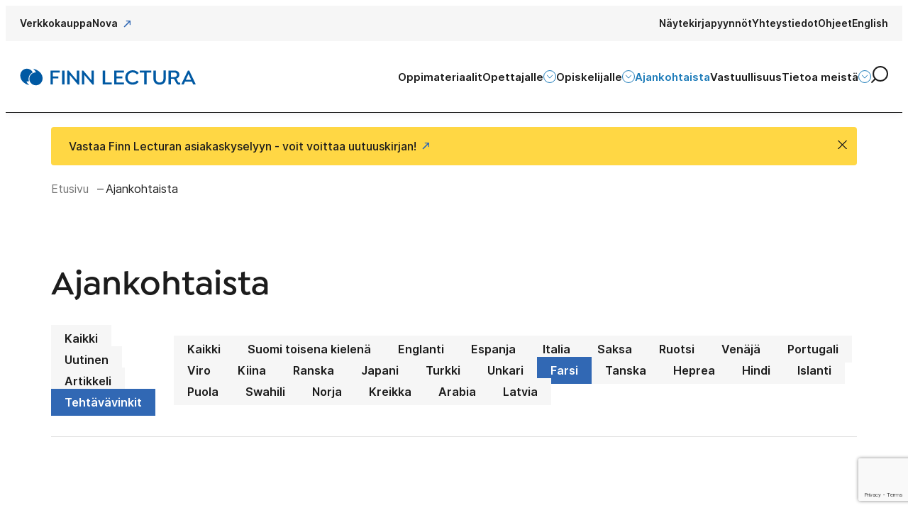

--- FILE ---
content_type: text/html; charset=UTF-8
request_url: https://finnlectura.fi/ajankohtaista/?lvl=farsi&cat=tehtavavinkit
body_size: 17568
content:

<!doctype html>
<html lang="fi">

<head>
  <meta charset="UTF-8">
  <meta name="viewport" content="width=device-width, initial-scale=1">
  <link rel="profile" href="http://gmpg.org/xfn/11">

  <script defer data-domain="oppiminen.otava.fi" src="https://analytics.dude.fi/js/script.js"></script>
  <title>Ajankohtaista - Finn Lectura</title>
<script>
window.koko_analytics = {"url":"https:\/\/finnlectura.fi\/wp-admin\/admin-ajax.php?action=koko_analytics_collect","site_url":"https:\/\/finnlectura.fi","post_id":0,"path":"\/ajankohtaista\/?cat=tehtavavinkit","method":"cookie","use_cookie":true};
</script>

<!-- The SEO Framework tehnyt Sybre Waaijer -->
<meta name="robots" content="max-snippet:-1,max-image-preview:standard,max-video-preview:-1" />
<link rel="canonical" href="https://finnlectura.fi/ajankohtaista/" />
<meta name="description" content="Uusimmat artikkelit: Finn Lectura…" />
<meta property="og:type" content="website" />
<meta property="og:locale" content="fi_FI" />
<meta property="og:site_name" content="Finn Lectura" />
<meta property="og:title" content="Ajankohtaista" />
<meta property="og:description" content="Uusimmat artikkelit: Finn Lectura…" />
<meta property="og:url" content="https://finnlectura.fi/ajankohtaista/" />
<meta property="og:image" content="https://finnlectura.fi/media/sites/2/cropped-favicon.png" />
<meta property="og:image:width" content="512" />
<meta property="og:image:height" content="512" />
<meta name="twitter:card" content="summary_large_image" />
<meta name="twitter:title" content="Ajankohtaista" />
<meta name="twitter:description" content="Uusimmat artikkelit: Finn Lectura…" />
<meta name="twitter:image" content="https://finnlectura.fi/media/sites/2/cropped-favicon.png" />
<script type="application/ld+json">{"@context":"https://schema.org","@graph":[{"@type":"WebSite","@id":"https://finnlectura.fi/#/schema/WebSite","url":"https://finnlectura.fi/","name":"Finn Lectura","inLanguage":"fi","potentialAction":{"@type":"SearchAction","target":{"@type":"EntryPoint","urlTemplate":"https://finnlectura.fi/search/{search_term_string}/"},"query-input":"required name=search_term_string"},"publisher":{"@type":"Organization","@id":"https://finnlectura.fi/#/schema/Organization","name":"Finn Lectura","url":"https://finnlectura.fi/","logo":{"@type":"ImageObject","url":"https://finnlectura.fi/media/sites/2/cropped-favicon.png","contentUrl":"https://finnlectura.fi/media/sites/2/cropped-favicon.png","width":512,"height":512}}},{"@type":"CollectionPage","@id":"https://finnlectura.fi/ajankohtaista/","url":"https://finnlectura.fi/ajankohtaista/","name":"Ajankohtaista - Finn Lectura","description":"Uusimmat artikkelit: Finn Lectura…","inLanguage":"fi","isPartOf":{"@id":"https://finnlectura.fi/#/schema/WebSite"},"breadcrumb":{"@type":"BreadcrumbList","@id":"https://finnlectura.fi/#/schema/BreadcrumbList","itemListElement":[{"@type":"ListItem","position":1,"item":"https://finnlectura.fi/","name":"Finn Lectura"},{"@type":"ListItem","position":2,"name":"Ajankohtaista"}]},"potentialAction":{"@type":"ReadAction","target":"https://finnlectura.fi/ajankohtaista/"}}]}</script>
<!-- / The SEO Framework tehnyt Sybre Waaijer | 2.99ms meta | 0.26ms boot -->

<link rel='dns-prefetch' href='//finnlectura.fi' />
<link rel="alternate" type="application/rss+xml" title="Finn Lectura &raquo; syöte" href="https://finnlectura.fi/feed/" />
<link rel="alternate" type="application/rss+xml" title="Finn Lectura &raquo; kommenttien syöte" href="https://finnlectura.fi/comments/feed/" />
<style id='wp-img-auto-sizes-contain-inline-css'>
img:is([sizes=auto i],[sizes^="auto," i]){contain-intrinsic-size:3000px 1500px}
/*# sourceURL=wp-img-auto-sizes-contain-inline-css */
</style>
<style id='wp-block-library-inline-css'>
:root{--wp-block-synced-color:#7a00df;--wp-block-synced-color--rgb:122,0,223;--wp-bound-block-color:var(--wp-block-synced-color);--wp-editor-canvas-background:#ddd;--wp-admin-theme-color:#007cba;--wp-admin-theme-color--rgb:0,124,186;--wp-admin-theme-color-darker-10:#006ba1;--wp-admin-theme-color-darker-10--rgb:0,107,160.5;--wp-admin-theme-color-darker-20:#005a87;--wp-admin-theme-color-darker-20--rgb:0,90,135;--wp-admin-border-width-focus:2px}@media (min-resolution:192dpi){:root{--wp-admin-border-width-focus:1.5px}}.wp-element-button{cursor:pointer}:root .has-very-light-gray-background-color{background-color:#eee}:root .has-very-dark-gray-background-color{background-color:#313131}:root .has-very-light-gray-color{color:#eee}:root .has-very-dark-gray-color{color:#313131}:root .has-vivid-green-cyan-to-vivid-cyan-blue-gradient-background{background:linear-gradient(135deg,#00d084,#0693e3)}:root .has-purple-crush-gradient-background{background:linear-gradient(135deg,#34e2e4,#4721fb 50%,#ab1dfe)}:root .has-hazy-dawn-gradient-background{background:linear-gradient(135deg,#faaca8,#dad0ec)}:root .has-subdued-olive-gradient-background{background:linear-gradient(135deg,#fafae1,#67a671)}:root .has-atomic-cream-gradient-background{background:linear-gradient(135deg,#fdd79a,#004a59)}:root .has-nightshade-gradient-background{background:linear-gradient(135deg,#330968,#31cdcf)}:root .has-midnight-gradient-background{background:linear-gradient(135deg,#020381,#2874fc)}:root{--wp--preset--font-size--normal:16px;--wp--preset--font-size--huge:42px}.has-regular-font-size{font-size:1em}.has-larger-font-size{font-size:2.625em}.has-normal-font-size{font-size:var(--wp--preset--font-size--normal)}.has-huge-font-size{font-size:var(--wp--preset--font-size--huge)}.has-text-align-center{text-align:center}.has-text-align-left{text-align:left}.has-text-align-right{text-align:right}.has-fit-text{white-space:nowrap!important}#end-resizable-editor-section{display:none}.aligncenter{clear:both}.items-justified-left{justify-content:flex-start}.items-justified-center{justify-content:center}.items-justified-right{justify-content:flex-end}.items-justified-space-between{justify-content:space-between}.screen-reader-text{border:0;clip-path:inset(50%);height:1px;margin:-1px;overflow:hidden;padding:0;position:absolute;width:1px;word-wrap:normal!important}.screen-reader-text:focus{background-color:#ddd;clip-path:none;color:#444;display:block;font-size:1em;height:auto;left:5px;line-height:normal;padding:15px 23px 14px;text-decoration:none;top:5px;width:auto;z-index:100000}html :where(.has-border-color){border-style:solid}html :where([style*=border-top-color]){border-top-style:solid}html :where([style*=border-right-color]){border-right-style:solid}html :where([style*=border-bottom-color]){border-bottom-style:solid}html :where([style*=border-left-color]){border-left-style:solid}html :where([style*=border-width]){border-style:solid}html :where([style*=border-top-width]){border-top-style:solid}html :where([style*=border-right-width]){border-right-style:solid}html :where([style*=border-bottom-width]){border-bottom-style:solid}html :where([style*=border-left-width]){border-left-style:solid}html :where(img[class*=wp-image-]){height:auto;max-width:100%}:where(figure){margin:0 0 1em}html :where(.is-position-sticky){--wp-admin--admin-bar--position-offset:var(--wp-admin--admin-bar--height,0px)}@media screen and (max-width:600px){html :where(.is-position-sticky){--wp-admin--admin-bar--position-offset:0px}}

/*# sourceURL=wp-block-library-inline-css */
</style><style id='global-styles-inline-css'>
:root{--wp--preset--aspect-ratio--square: 1;--wp--preset--aspect-ratio--4-3: 4/3;--wp--preset--aspect-ratio--3-4: 3/4;--wp--preset--aspect-ratio--3-2: 3/2;--wp--preset--aspect-ratio--2-3: 2/3;--wp--preset--aspect-ratio--16-9: 16/9;--wp--preset--aspect-ratio--9-16: 9/16;--wp--preset--color--black: #000000;--wp--preset--color--cyan-bluish-gray: #abb8c3;--wp--preset--color--white: #ffffff;--wp--preset--color--pale-pink: #f78da7;--wp--preset--color--vivid-red: #cf2e2e;--wp--preset--color--luminous-vivid-orange: #ff6900;--wp--preset--color--luminous-vivid-amber: #fcb900;--wp--preset--color--light-green-cyan: #7bdcb5;--wp--preset--color--vivid-green-cyan: #00d084;--wp--preset--color--pale-cyan-blue: #8ed1fc;--wp--preset--color--vivid-cyan-blue: #0693e3;--wp--preset--color--vivid-purple: #9b51e0;--wp--preset--gradient--vivid-cyan-blue-to-vivid-purple: linear-gradient(135deg,rgb(6,147,227) 0%,rgb(155,81,224) 100%);--wp--preset--gradient--light-green-cyan-to-vivid-green-cyan: linear-gradient(135deg,rgb(122,220,180) 0%,rgb(0,208,130) 100%);--wp--preset--gradient--luminous-vivid-amber-to-luminous-vivid-orange: linear-gradient(135deg,rgb(252,185,0) 0%,rgb(255,105,0) 100%);--wp--preset--gradient--luminous-vivid-orange-to-vivid-red: linear-gradient(135deg,rgb(255,105,0) 0%,rgb(207,46,46) 100%);--wp--preset--gradient--very-light-gray-to-cyan-bluish-gray: linear-gradient(135deg,rgb(238,238,238) 0%,rgb(169,184,195) 100%);--wp--preset--gradient--cool-to-warm-spectrum: linear-gradient(135deg,rgb(74,234,220) 0%,rgb(151,120,209) 20%,rgb(207,42,186) 40%,rgb(238,44,130) 60%,rgb(251,105,98) 80%,rgb(254,248,76) 100%);--wp--preset--gradient--blush-light-purple: linear-gradient(135deg,rgb(255,206,236) 0%,rgb(152,150,240) 100%);--wp--preset--gradient--blush-bordeaux: linear-gradient(135deg,rgb(254,205,165) 0%,rgb(254,45,45) 50%,rgb(107,0,62) 100%);--wp--preset--gradient--luminous-dusk: linear-gradient(135deg,rgb(255,203,112) 0%,rgb(199,81,192) 50%,rgb(65,88,208) 100%);--wp--preset--gradient--pale-ocean: linear-gradient(135deg,rgb(255,245,203) 0%,rgb(182,227,212) 50%,rgb(51,167,181) 100%);--wp--preset--gradient--electric-grass: linear-gradient(135deg,rgb(202,248,128) 0%,rgb(113,206,126) 100%);--wp--preset--gradient--midnight: linear-gradient(135deg,rgb(2,3,129) 0%,rgb(40,116,252) 100%);--wp--preset--font-size--small: 13px;--wp--preset--font-size--medium: 20px;--wp--preset--font-size--large: 36px;--wp--preset--font-size--x-large: 42px;--wp--preset--spacing--20: 0.44rem;--wp--preset--spacing--30: 0.67rem;--wp--preset--spacing--40: 1rem;--wp--preset--spacing--50: 1.5rem;--wp--preset--spacing--60: 2.25rem;--wp--preset--spacing--70: 3.38rem;--wp--preset--spacing--80: 5.06rem;--wp--preset--shadow--natural: 6px 6px 9px rgba(0, 0, 0, 0.2);--wp--preset--shadow--deep: 12px 12px 50px rgba(0, 0, 0, 0.4);--wp--preset--shadow--sharp: 6px 6px 0px rgba(0, 0, 0, 0.2);--wp--preset--shadow--outlined: 6px 6px 0px -3px rgb(255, 255, 255), 6px 6px rgb(0, 0, 0);--wp--preset--shadow--crisp: 6px 6px 0px rgb(0, 0, 0);}:where(.is-layout-flex){gap: 0.5em;}:where(.is-layout-grid){gap: 0.5em;}body .is-layout-flex{display: flex;}.is-layout-flex{flex-wrap: wrap;align-items: center;}.is-layout-flex > :is(*, div){margin: 0;}body .is-layout-grid{display: grid;}.is-layout-grid > :is(*, div){margin: 0;}:where(.wp-block-columns.is-layout-flex){gap: 2em;}:where(.wp-block-columns.is-layout-grid){gap: 2em;}:where(.wp-block-post-template.is-layout-flex){gap: 1.25em;}:where(.wp-block-post-template.is-layout-grid){gap: 1.25em;}.has-black-color{color: var(--wp--preset--color--black) !important;}.has-cyan-bluish-gray-color{color: var(--wp--preset--color--cyan-bluish-gray) !important;}.has-white-color{color: var(--wp--preset--color--white) !important;}.has-pale-pink-color{color: var(--wp--preset--color--pale-pink) !important;}.has-vivid-red-color{color: var(--wp--preset--color--vivid-red) !important;}.has-luminous-vivid-orange-color{color: var(--wp--preset--color--luminous-vivid-orange) !important;}.has-luminous-vivid-amber-color{color: var(--wp--preset--color--luminous-vivid-amber) !important;}.has-light-green-cyan-color{color: var(--wp--preset--color--light-green-cyan) !important;}.has-vivid-green-cyan-color{color: var(--wp--preset--color--vivid-green-cyan) !important;}.has-pale-cyan-blue-color{color: var(--wp--preset--color--pale-cyan-blue) !important;}.has-vivid-cyan-blue-color{color: var(--wp--preset--color--vivid-cyan-blue) !important;}.has-vivid-purple-color{color: var(--wp--preset--color--vivid-purple) !important;}.has-black-background-color{background-color: var(--wp--preset--color--black) !important;}.has-cyan-bluish-gray-background-color{background-color: var(--wp--preset--color--cyan-bluish-gray) !important;}.has-white-background-color{background-color: var(--wp--preset--color--white) !important;}.has-pale-pink-background-color{background-color: var(--wp--preset--color--pale-pink) !important;}.has-vivid-red-background-color{background-color: var(--wp--preset--color--vivid-red) !important;}.has-luminous-vivid-orange-background-color{background-color: var(--wp--preset--color--luminous-vivid-orange) !important;}.has-luminous-vivid-amber-background-color{background-color: var(--wp--preset--color--luminous-vivid-amber) !important;}.has-light-green-cyan-background-color{background-color: var(--wp--preset--color--light-green-cyan) !important;}.has-vivid-green-cyan-background-color{background-color: var(--wp--preset--color--vivid-green-cyan) !important;}.has-pale-cyan-blue-background-color{background-color: var(--wp--preset--color--pale-cyan-blue) !important;}.has-vivid-cyan-blue-background-color{background-color: var(--wp--preset--color--vivid-cyan-blue) !important;}.has-vivid-purple-background-color{background-color: var(--wp--preset--color--vivid-purple) !important;}.has-black-border-color{border-color: var(--wp--preset--color--black) !important;}.has-cyan-bluish-gray-border-color{border-color: var(--wp--preset--color--cyan-bluish-gray) !important;}.has-white-border-color{border-color: var(--wp--preset--color--white) !important;}.has-pale-pink-border-color{border-color: var(--wp--preset--color--pale-pink) !important;}.has-vivid-red-border-color{border-color: var(--wp--preset--color--vivid-red) !important;}.has-luminous-vivid-orange-border-color{border-color: var(--wp--preset--color--luminous-vivid-orange) !important;}.has-luminous-vivid-amber-border-color{border-color: var(--wp--preset--color--luminous-vivid-amber) !important;}.has-light-green-cyan-border-color{border-color: var(--wp--preset--color--light-green-cyan) !important;}.has-vivid-green-cyan-border-color{border-color: var(--wp--preset--color--vivid-green-cyan) !important;}.has-pale-cyan-blue-border-color{border-color: var(--wp--preset--color--pale-cyan-blue) !important;}.has-vivid-cyan-blue-border-color{border-color: var(--wp--preset--color--vivid-cyan-blue) !important;}.has-vivid-purple-border-color{border-color: var(--wp--preset--color--vivid-purple) !important;}.has-vivid-cyan-blue-to-vivid-purple-gradient-background{background: var(--wp--preset--gradient--vivid-cyan-blue-to-vivid-purple) !important;}.has-light-green-cyan-to-vivid-green-cyan-gradient-background{background: var(--wp--preset--gradient--light-green-cyan-to-vivid-green-cyan) !important;}.has-luminous-vivid-amber-to-luminous-vivid-orange-gradient-background{background: var(--wp--preset--gradient--luminous-vivid-amber-to-luminous-vivid-orange) !important;}.has-luminous-vivid-orange-to-vivid-red-gradient-background{background: var(--wp--preset--gradient--luminous-vivid-orange-to-vivid-red) !important;}.has-very-light-gray-to-cyan-bluish-gray-gradient-background{background: var(--wp--preset--gradient--very-light-gray-to-cyan-bluish-gray) !important;}.has-cool-to-warm-spectrum-gradient-background{background: var(--wp--preset--gradient--cool-to-warm-spectrum) !important;}.has-blush-light-purple-gradient-background{background: var(--wp--preset--gradient--blush-light-purple) !important;}.has-blush-bordeaux-gradient-background{background: var(--wp--preset--gradient--blush-bordeaux) !important;}.has-luminous-dusk-gradient-background{background: var(--wp--preset--gradient--luminous-dusk) !important;}.has-pale-ocean-gradient-background{background: var(--wp--preset--gradient--pale-ocean) !important;}.has-electric-grass-gradient-background{background: var(--wp--preset--gradient--electric-grass) !important;}.has-midnight-gradient-background{background: var(--wp--preset--gradient--midnight) !important;}.has-small-font-size{font-size: var(--wp--preset--font-size--small) !important;}.has-medium-font-size{font-size: var(--wp--preset--font-size--medium) !important;}.has-large-font-size{font-size: var(--wp--preset--font-size--large) !important;}.has-x-large-font-size{font-size: var(--wp--preset--font-size--x-large) !important;}
/*# sourceURL=global-styles-inline-css */
</style>

<style id='classic-theme-styles-inline-css'>
/*! This file is auto-generated */
.wp-block-button__link{color:#fff;background-color:#32373c;border-radius:9999px;box-shadow:none;text-decoration:none;padding:calc(.667em + 2px) calc(1.333em + 2px);font-size:1.125em}.wp-block-file__button{background:#32373c;color:#fff;text-decoration:none}
/*# sourceURL=/wp-includes/css/classic-themes.min.css */
</style>
<link rel='stylesheet' id='cookieconsent-css' href='https://finnlectura.fi/content/plugins/air-cookie/assets/cookieconsent.css?ver=2.9.1' media='all' />
<link rel='stylesheet' id='styles-css' href='https://finnlectura.fi/content/themes/otava/css/prod/global.css?ver=1768284707' media='all' />
<link rel='stylesheet' id='finnlectura-styles-css' href='https://finnlectura.fi/content/themes/finnlectura/css/prod/global.css?ver=1764680815' media='all' />
<style id='block-visibility-screen-size-styles-inline-css'>
/* Large screens (desktops, 992px and up) */
@media ( min-width: 992px ) {
	.block-visibility-hide-large-screen {
		display: none !important;
	}
}

/* Medium screens (tablets, between 768px and 992px) */
@media ( min-width: 768px ) and ( max-width: 991.98px ) {
	.block-visibility-hide-medium-screen {
		display: none !important;
	}
}

/* Small screens (mobile devices, less than 768px) */
@media ( max-width: 767.98px ) {
	.block-visibility-hide-small-screen {
		display: none !important;
	}
}
/*# sourceURL=block-visibility-screen-size-styles-inline-css */
</style>
<script id="otava_legacy-js-before">
var supportsES6 = (function () {
  try {
    new Function("(a = 0) => a");
    return true;
  } catch (err) {
    return false;
  }
  }());
  var legacyScript ="https://finnlectura.fi/content/themes/otava/js/prod/legacy.js";
  if (!supportsES6) {
    var script = document.createElement("script");
    script.src = legacyScript;
    document.head.appendChild(script);
  }
//# sourceURL=otava_legacy-js-before
</script>
<link rel="https://api.w.org/" href="https://finnlectura.fi/wp-json/" /><link rel="EditURI" type="application/rsd+xml" title="RSD" href="https://finnlectura.fi/xmlrpc.php?rsd" />
  <meta name="google-site-verification" content="cF9meiAfL0ossvhCCXKjGk2bfkXEaxP6EX91j6kHkvk" />

<style type="text/css" id="breadcrumb-trail-css">.breadcrumbs .trail-browse,.breadcrumbs .trail-items,.breadcrumbs .trail-items li {display: inline-block;margin:0;padding: 0;border:none;background:transparent;text-indent: 0;}.breadcrumbs .trail-browse {font-size: inherit;font-style:inherit;font-weight: inherit;color: inherit;}.breadcrumbs .trail-items {list-style: none;}.trail-items li::after {content: "\002F";padding: 0 0.5em;}.trail-items li:last-of-type::after {display: none;}</style>
<link rel="icon" href="https://finnlectura.fi/media/sites/2/cropped-favicon-32x32.png" sizes="32x32" />
<link rel="icon" href="https://finnlectura.fi/media/sites/2/cropped-favicon-192x192.png" sizes="192x192" />
<link rel="apple-touch-icon" href="https://finnlectura.fi/media/sites/2/cropped-favicon-180x180.png" />
<meta name="msapplication-TileImage" content="https://finnlectura.fi/media/sites/2/cropped-favicon-270x270.png" />

  <script type="text/javascript">
    window.dataLayer = window.dataLayer || [];
  </script>


    <script id="findkit" type="application/json">
      {
        "title": "Vastaa Finn Lecturan asiakaskyselyyn",
        "tags": [ "air_notification", "actual-language-fi"]
      }
    </script>
      <script src="https://www.google.com/recaptcha/api.js" async defer></script>     <script> function onSubmit(token) { document.getElementById("lianamailer").submit(); } </script>       <script>new function(url) {function kw() {var e = document.getElementsByTagName('meta');for (var i in e) {if (typeof e.name != 'undefined' && e.name == 'keywords' && typeof e.content != 'undefined') return e.content;}return null;}function getTrackingCookie() {var regexResult = document.cookie.match('(^|;)\\s*liana_t\\s*=\\s*([^;]+)');return regexResult ? regexResult.pop() : '';}var or = window.location.origin + window.location.pathname;var ep = {'kw': encodeURIComponent(kw()),'href': encodeURIComponent(or),'liana_t': encodeURIComponent(getTrackingCookie())};if (window.location.search) {window.location.search.substr(1).split('&').forEach(function(i) {if(i.match('^utm=')) {ep['utm'] = i.split('=')[1];}});}var urlParams = new URLSearchParams(window.location.search);if (urlParams.has('liana_pv') && urlParams.get('liana_pv').match('^[a-z0-9]{32}$')) {ep['uid'] = encodeURIComponent(urlParams.get('liana_pv'));}var s = document.createElement('script');s.src = url;var helper = function() {var c = CEMClass().setUrl(url);for (var i in ep){c.setStaticParam(i, ep);}};var first = true;if (url.indexOf('?') !== -1) {first = false;}for (var i in ep) {s.src = s.src + (first ? '?' : '&') + i + '=' + encodeURIComponent(ep);first = false;}s.onreadystatechange=function() {if (this.readyState=='complete') helper();};s.onload = helper;document.getElementsByTagName('head')[0].appendChild(s);}('https://t3.lianacem.com/t/68beb0a077ffe/js');</script>
  
<link rel='stylesheet' id='iframemanager-css' href='https://finnlectura.fi/content/plugins/air-cookie/assets/iframemanager.css?ver=6.9' media='all' />
</head>

<body class="blog wp-theme-otava wp-child-theme-finnlectura no-js site-finnlectura has-color-theme-fl-blue-dark">
  <a class="skip-link screen-reader-text" href="#content">Siirry suoraan sisältöön</a>

    <div id="page" class="site">

    <div class="nav-container">
      <div class="top-bar hide-on-mobile-nav-view">
        
<div class="nav-top top-nav">
  <div class="container">

          <nav id="top-nav-left" class="nav-top-left nav-menu" aria-label="">

        <ul id="top-menu-left" class="menu-items" itemscope itemtype="http://www.schema.org/SiteNavigationElement"><li id="menu-item-212" class="menu-item menu-item-type-custom menu-item-object-custom otava-menu-item menu-item-212 nav-item"><a itemprop="url" href="https://www.finnlectura.fi/verkkokauppa" class="nav-link"><span itemprop="name">Verkkokauppa</span></a></li>
<li id="menu-item-213" class="menu-item menu-item-type-custom menu-item-object-custom otava-menu-item menu-item-213 nav-item"><a itemprop="url" href="https://nova.otava.fi" class="nav-link"><span itemprop="name">Nova</span></a></li>
</ul>
      </nav><!-- #nav -->
    

    <nav id="top-nav" class="nav-top nav-menu" aria-label="">

      <ul id="top-menu" class="menu-items" itemscope itemtype="http://www.schema.org/SiteNavigationElement"><li id="menu-item-209" class="menu-item menu-item-type-custom menu-item-object-custom otava-menu-item menu-item-209 nav-item"><a itemprop="url" href="https://finnlectura.fi/nayte" class="nav-link"><span itemprop="name">Näytekirjapyynnöt</span></a></li>
<li id="menu-item-5903" class="menu-item menu-item-type-post_type menu-item-object-page otava-menu-item menu-item-5903 nav-item"><a itemprop="url" href="https://finnlectura.fi/yhteystiedot/" class="nav-link"><span itemprop="name">Yhteystiedot</span></a></li>
<li id="menu-item-11861" class="menu-item menu-item-type-custom menu-item-object-custom otava-menu-item menu-item-11861 nav-item"><a itemprop="url" href="https://finnlectura.fi/ohjeet/" class="nav-link"><span itemprop="name">Ohjeet</span></a></li>
<li id="menu-item-11612-en" class="lang-item lang-item-66 lang-item-en no-translation lang-item-first menu-item menu-item-type-custom menu-item-object-custom otava-menu-item menu-item-11612-en nav-item"><a itemprop="url" href="https://finnlectura.fi/en/in-english/" class="nav-link" hreflang="en-GB" lang="en-GB"><span itemprop="name">English</span></a></li>
</ul>
    </nav><!-- #nav -->
  </div>
</div>
      </div>

      <header class="site-header">

        
<div class="site-branding">
      <p class="site-title">
      <a href="https://finnlectura.fi/" rel="home">
        <span class="screen-reader-text">Finn Lectura</span>
        <svg width="249" height="25" viewBox="0 0 249 25" fill="none" xmlns="http://www.w3.org/2000/svg"><path d="M46.595 6.207v5.663h7.577v2.746h-7.577v8.353h-3.397V3.375h13.006v2.832h-9.61zM62.94 3.375v19.622h-3.397V3.375h3.397zM83.668 3.375v19.823h-1.887L70.17 9.41v13.587H66.83V3.375h1.887L80.33 17.134V3.375h3.338zM104.251 3.375v19.823h-1.887L90.752 9.41v13.587h-3.339V3.375H89.3l11.613 13.759V3.375h3.338zM129.421 22.997h-12.6V3.375h3.397v16.79h9.203v2.832zM136.273 6.207v5.549h8.215v2.717h-8.215v5.664h10.451v2.832h-13.848V3.375h13.819v2.832h-10.422zM148.582 13.186c0-5.835 4.616-10.183 10.538-10.183 3.426 0 6.387 1.516 8.274 3.861v.287l-2.148 1.687h-.232c-1.336-1.716-3.455-2.803-5.865-2.803-4.006 0-7.141 2.975-7.141 7.151s3.135 7.151 7.141 7.151a7.46 7.46 0 005.865-2.803h.232l2.148 1.688v.285c-1.858 2.317-4.79 3.862-8.303 3.862-5.864 0-10.509-4.348-10.509-10.183zM178.745 22.997h-3.397V6.207h-6.445V3.375h16.258v2.832h-6.445v16.79h.029zM191.664 3.375v11.527c0 3.261 2.149 5.435 5.371 5.435 3.222 0 5.371-2.174 5.371-5.434V3.374h3.309v11.47c0 5.12-3.454 8.524-8.68 8.524-5.284 0-8.767-3.375-8.767-8.524V3.375h3.396zM226.269 22.511l-.087.2c-.552.43-1.162.63-2.032.63-2.758 0-3.949-2.489-5.11-5.092-.523-1.173-1.51-3.146-2.555-3.146h-3.541v7.866h-3.397V3.375h7.983c4.791 0 7.316 2.231 7.316 5.95 0 2.803-1.596 4.69-4.383 5.434.609.344 1.074 1.488 1.509 2.489.61 1.602 1.161 3.175 2.439 3.175.58 0 .871-.143 1.045-.257l.203.114.61 2.231zm-8.419-9.868c2.206 0 3.542-1.316 3.542-3.233 0-1.887-1.336-3.203-3.542-3.203h-4.906v6.436h4.906zM247.898 22.74l-.146.286h-3.396l-1.771-3.976h-9.726l-1.8 3.976h-3.28l-.145-.286 9.261-19.365h1.829l9.174 19.365zm-6.445-6.264l-3.687-8.324-3.774 8.324h7.461zM22.703 6.093c-.726-1.745-2.09-3.49-3.92-5.063 0 0 .088-.143.088-.172l.958.258c2.235.63 4.325 1.516 6.212 2.832 1.336.915 2.497 2.03 3.513 3.29a11.482 11.482 0 012.38 5.748c.117.916.146 1.86 0 2.775-.319 2.231-1.219 4.176-2.844 5.778-1.423 1.373-3.107 2.288-5.08 2.574-3.398.458-6.243-.6-8.507-3.174-1.132-1.316-1.8-2.832-2.032-4.549-.32-2.374.232-4.576 1.626-6.521C16.345 8.124 18 6.95 20.09 6.379a9.447 9.447 0 012.351-.286h.262z" fill="#0059A3"/><path d="M18.203 6.035c-.03-.057-.058-.143-.087-.171 0-.029-.03-.058-.03-.086C16.375 2.66 13.704.972 10.133.8h-.435C8.07.8 6.532 1.258 5.11 2.174 2.38 3.89.842 6.464.58 9.782a10.808 10.808 0 00.785 5.035c.929 2.317 2.496 4.29 4.76 5.978 1.656 1.259 3.572 2.203 5.894 2.975.232.086.465.143.726.229.087.028.203.057.29.085 0-.028.03-.057.03-.085.028-.029.028-.057.028-.086-1.8-1.545-2.96-3.118-3.745-5.12l-.029-.057h.058c1.19.114 2.09 0 3.339-.344-.697-2.26-.523-5.034.464-7.294.987-2.174 2.7-3.89 5.023-5.063z" fill="#0059A3"/></svg>
      </a>
    </p>
    
</div>
        
<div class="main-navigation-wrapper" id="main-navigation-wrapper">

  <button aria-controls="nav" id="nav-toggle" class="nav-toggle hamburger has-visible-label" type="button" aria-label="Avaa päävalikko">
    <span class="hamburger-box">
      <span class="hamburger-inner"></span>
    </span>
    <span id="nav-toggle-label" class="nav-toggle-label">Avaa päävalikko</span>
  </button>

  <nav id="nav" class="nav-primary nav-menu" aria-label="Päävalikko">

    <ul id="main-menu" class="menu-items" itemscope itemtype="http://www.schema.org/SiteNavigationElement"><li id="menu-item-1974" class="menu-item menu-item-type-post_type menu-item-object-page otava-menu-item menu-item-1974 nav-item"><a itemprop="url" href="https://finnlectura.fi/oppimateriaalit/" class="nav-link"><span itemprop="name">Oppimateriaalit</span></a></li>
<li id="menu-item-2806" class="menu-item menu-item-type-post_type menu-item-object-page menu-item-has-children dropdown otava-menu-item menu-item-2806 nav-item"><a href="https://finnlectura.fi/opettajalle/" aria-haspopup="true" class="dropdown nav-link" id="menu-item-dropdown-2806"><span itemprop="name">Opettajalle</span></a><button class="dropdown-toggle" aria-expanded="false" aria-label="Avaa alavalikko"><svg width="7.67" height="4.25" viewBox="0 0 10 6" fill="none" xmlns="http://www.w3.org/2000/svg"><path d="M1.1667 0.868164L4.87537 5.06016C4.89101 5.07779 4.91021 5.09189 4.9317 5.10156C4.95318 5.11122 4.97648 5.11621 5.00004 5.11621C5.0236 5.11621 5.04689 5.11122 5.06838 5.10156C5.08987 5.09189 5.10907 5.07779 5.12471 5.06016L8.83337 0.868164" stroke="currentColor" stroke-linecap="round" stroke-linejoin="round"/></svg>
</button>
<ul class="sub-menu" aria-labelledby="menu-item-dropdown-2806">
	<li id="menu-item-9176" class="menu-item menu-item-type-custom menu-item-object-custom otava-menu-item menu-item-9176 nav-item"><a itemprop="url" href="https://nova.otava.fi/?referrer=flteacher" class="dropdown-item"><span itemprop="name">Nova (ent. Opettajan digipiste)</span></a></li>
	<li id="menu-item-13774" class="menu-item menu-item-type-post_type menu-item-object-page otava-menu-item menu-item-13774 nav-item"><a itemprop="url" href="https://finnlectura.fi/nova/" class="dropdown-item"><span itemprop="name">Tietoa Novasta</span></a></li>
	<li id="menu-item-9178" class="menu-item menu-item-type-custom menu-item-object-custom otava-menu-item menu-item-9178 nav-item"><a itemprop="url" href="https://finnlectura.fi/webinaarit" class="dropdown-item"><span itemprop="name">Webinaaritallenteet</span></a></li>
	<li id="menu-item-9175" class="menu-item menu-item-type-post_type menu-item-object-page otava-menu-item menu-item-9175 nav-item"><a itemprop="url" href="https://finnlectura.fi/otso/" class="dropdown-item"><span itemprop="name">Otso</span></a></li>
	<li id="menu-item-9174" class="menu-item menu-item-type-post_type menu-item-object-page otava-menu-item menu-item-9174 nav-item"><a itemprop="url" href="https://finnlectura.fi/tilaisuudet/" class="dropdown-item"><span itemprop="name">Tilaisuudet</span></a></li>
	<li id="menu-item-11860" class="menu-item menu-item-type-custom menu-item-object-custom otava-menu-item menu-item-11860 nav-item"><a itemprop="url" href="https://finnlectura.fi/ohjeet" class="dropdown-item"><span itemprop="name">Ohjeet</span></a></li>
	<li id="menu-item-10732" class="menu-item menu-item-type-custom menu-item-object-custom otava-menu-item menu-item-10732 nav-item"><a itemprop="url" href="https://finnlectura.fi/nayte" class="dropdown-item"><span itemprop="name">Näytekirjapyynnöt</span></a></li>
</ul>
</li>
<li id="menu-item-2807" class="menu-item menu-item-type-post_type menu-item-object-page menu-item-has-children dropdown otava-menu-item menu-item-2807 nav-item"><a href="https://finnlectura.fi/opiskelijalle/" aria-haspopup="true" class="dropdown nav-link" id="menu-item-dropdown-2807"><span itemprop="name">Opiskelijalle</span></a><button class="dropdown-toggle" aria-expanded="false" aria-label="Avaa alavalikko"><svg width="7.67" height="4.25" viewBox="0 0 10 6" fill="none" xmlns="http://www.w3.org/2000/svg"><path d="M1.1667 0.868164L4.87537 5.06016C4.89101 5.07779 4.91021 5.09189 4.9317 5.10156C4.95318 5.11122 4.97648 5.11621 5.00004 5.11621C5.0236 5.11621 5.04689 5.11122 5.06838 5.10156C5.08987 5.09189 5.10907 5.07779 5.12471 5.06016L8.83337 0.868164" stroke="currentColor" stroke-linecap="round" stroke-linejoin="round"/></svg>
</button>
<ul class="sub-menu" aria-labelledby="menu-item-dropdown-2807">
	<li id="menu-item-9177" class="menu-item menu-item-type-custom menu-item-object-custom otava-menu-item menu-item-9177 nav-item"><a itemprop="url" href="https://nova.otava.fi/?referrer=flstudent" class="dropdown-item"><span itemprop="name">Nova (ent. Opiskelijan digipiste)</span></a></li>
	<li id="menu-item-13922" class="menu-item menu-item-type-post_type menu-item-object-page otava-menu-item menu-item-13922 nav-item"><a itemprop="url" href="https://finnlectura.fi/nova/" class="dropdown-item"><span itemprop="name">Tietoa Novasta</span></a></li>
	<li id="menu-item-9173" class="menu-item menu-item-type-post_type menu-item-object-page otava-menu-item menu-item-9173 nav-item"><a itemprop="url" href="https://finnlectura.fi/otso/" class="dropdown-item"><span itemprop="name">Otso</span></a></li>
</ul>
</li>
<li id="menu-item-1969" class="menu-item menu-item-type-post_type menu-item-object-page current-menu-item page_item page-item-215 current_page_item current_page_parent active otava-menu-item menu-item-1969 nav-item"><a itemprop="url" href="https://finnlectura.fi/ajankohtaista/" class="nav-link" aria-current="page"><span itemprop="name">Ajankohtaista</span></a></li>
<li id="menu-item-12207" class="menu-item menu-item-type-post_type menu-item-object-page otava-menu-item menu-item-12207 nav-item"><a itemprop="url" href="https://finnlectura.fi/vastuullisuus/" class="nav-link"><span itemprop="name">Vastuullisuus</span></a></li>
<li id="menu-item-2804" class="menu-item menu-item-type-post_type menu-item-object-page menu-item-has-children dropdown otava-menu-item menu-item-2804 nav-item"><a href="https://finnlectura.fi/tietoa-meista/" aria-haspopup="true" class="dropdown nav-link" id="menu-item-dropdown-2804"><span itemprop="name">Tietoa meistä</span></a><button class="dropdown-toggle" aria-expanded="false" aria-label="Avaa alavalikko"><svg width="7.67" height="4.25" viewBox="0 0 10 6" fill="none" xmlns="http://www.w3.org/2000/svg"><path d="M1.1667 0.868164L4.87537 5.06016C4.89101 5.07779 4.91021 5.09189 4.9317 5.10156C4.95318 5.11122 4.97648 5.11621 5.00004 5.11621C5.0236 5.11621 5.04689 5.11122 5.06838 5.10156C5.08987 5.09189 5.10907 5.07779 5.12471 5.06016L8.83337 0.868164" stroke="currentColor" stroke-linecap="round" stroke-linejoin="round"/></svg>
</button>
<ul class="sub-menu" aria-labelledby="menu-item-dropdown-2804">
	<li id="menu-item-2805" class="menu-item menu-item-type-post_type menu-item-object-page otava-menu-item menu-item-2805 nav-item"><a itemprop="url" href="https://finnlectura.fi/yhteystiedot/" class="dropdown-item"><span itemprop="name">Yhteystiedot</span></a></li>
</ul>
</li>
</ul>
    <div class="top-bar hide-on-desktop-nav-view">
      
<div class="nav-top top-nav">
  <div class="container">

          <nav id="top-nav-left" class="nav-top-left nav-menu" aria-label="">

        <ul id="top-menu-left" class="menu-items" itemscope itemtype="http://www.schema.org/SiteNavigationElement"><li class="menu-item menu-item-type-custom menu-item-object-custom otava-menu-item menu-item-212 nav-item"><a itemprop="url" href="https://www.finnlectura.fi/verkkokauppa" class="nav-link"><span itemprop="name">Verkkokauppa</span></a></li>
<li class="menu-item menu-item-type-custom menu-item-object-custom otava-menu-item menu-item-213 nav-item"><a itemprop="url" href="https://nova.otava.fi" class="nav-link"><span itemprop="name">Nova</span></a></li>
</ul>
      </nav><!-- #nav -->
    

    <nav id="top-nav" class="nav-top nav-menu" aria-label="">

      <ul id="top-menu" class="menu-items" itemscope itemtype="http://www.schema.org/SiteNavigationElement"><li class="menu-item menu-item-type-custom menu-item-object-custom otava-menu-item menu-item-209 nav-item"><a itemprop="url" href="https://finnlectura.fi/nayte" class="nav-link"><span itemprop="name">Näytekirjapyynnöt</span></a></li>
<li class="menu-item menu-item-type-post_type menu-item-object-page otava-menu-item menu-item-5903 nav-item"><a itemprop="url" href="https://finnlectura.fi/yhteystiedot/" class="nav-link"><span itemprop="name">Yhteystiedot</span></a></li>
<li class="menu-item menu-item-type-custom menu-item-object-custom otava-menu-item menu-item-11861 nav-item"><a itemprop="url" href="https://finnlectura.fi/ohjeet/" class="nav-link"><span itemprop="name">Ohjeet</span></a></li>
<li class="lang-item lang-item-66 lang-item-en no-translation lang-item-first menu-item menu-item-type-custom menu-item-object-custom otava-menu-item menu-item-11612-en nav-item"><a itemprop="url" href="https://finnlectura.fi/en/in-english/" class="nav-link" hreflang="en-GB" lang="en-GB"><span itemprop="name">English</span></a></li>
</ul>
    </nav><!-- #nav -->
  </div>
</div>
    </div>
  </nav><!-- #nav -->

</div>

        <button class="open-search">
          <p class="screen-reader-text">Avaa haku</p>
          <svg width="24" height="26" viewBox="0 0 24 26" fill="none" xmlns="http://www.w3.org/2000/svg">
<path d="M13.0361 20.9454C7.53325 20.9454 3.07228 16.4844 3.07228 10.9816C3.07228 5.47876 7.53325 1.01782 13.0361 1.01782C18.539 1.01782 23 5.47876 23 10.9816C23 16.4844 18.539 20.9454 13.0361 20.9454Z" stroke="currentColor" stroke-width="2" stroke-linecap="round" stroke-linejoin="round"/>
<path d="M1.12435 22.8935L5.29102 18.7268" stroke="currentColor" stroke-width="2" stroke-linecap="round" stroke-linejoin="round"/>
</svg>
        </button>

      </header>
    </div><!-- .nav-container -->

    <div class="site-content">
      <main class="site-main">

                  <section class="block block-notification has-background-color-white has-unified-padding-if-stacked has-light-bg">
            <div class="container">

                              <div id="notification-4246052468" class="notification-bar air-notification has-theme-color-background has-individual-color has-color-theme-fl-yellow-dark" data-save-cookie="0" data-guid="4246052468">

                  <div class="notification-content">
                    
                    <p>
                      <span class="notification-text">
                        Vastaa Finn Lecturan asiakaskyselyyn - voit voittaa uutuuskirjan!                      </span>

                                              <a href="https://link.webropolsurveys.com/S/C2D4E5591514F17C">
                                                  </a>
                                          </p>

                  </div>

                  <button type="button" class="notification-close air-notification-close" data-notification-id="notification-4246052468"><span aria-hidden="true"><svg aria-hidden="true" width="24" height="24" xmlns="http://www.w3.org/2000/svg" viewBox="0 0 24 24"><path fill="none" stroke="currentColor" stroke-linecap="round" stroke-linejoin="round" stroke-width="1.5" d="M.5.5l23 23M23.5.5l-23 23"/></svg></span><span class="screen-reader-text">Sulje ilmoitus</span></button>                </div>
              
            </div>
          </section>
        
                  <section class="block block-breadcrumb-trail has-background-color-white has-unified-padding-if-stacked has-light-bg">
            <div class="container">
              <nav role="navigation" aria-label="Murupolku" class="breadcrumb-trail breadcrumbs" itemprop="breadcrumb"><ul class="trail-items" itemscope itemtype="http://schema.org/BreadcrumbList"><meta name="numberOfItems" content="2" /><meta name="itemListOrder" content="Ascending" /><li itemprop="itemListElement" itemscope itemtype="http://schema.org/ListItem" class="trail-item trail-begin"><a href="https://finnlectura.fi/" rel="home" itemprop="item"><span itemprop="name">Etusivu</span></a><meta itemprop="position" content="1" /></li><li itemprop="itemListElement" itemscope itemtype="http://schema.org/ListItem" class="trail-item trail-end"><span itemprop="item"><span itemprop="name">Ajankohtaista</span></span><meta itemprop="position" content="2" /></li></ul></nav>            </div>
          </section>
        
        <div class="findkit-container"></div>



<section class="block block-archive-filters has-light-bg">
  <div class="container">

    <h1 clas="page-title">
      Ajankohtaista    </h1>

          <div class="cols has-separator">
            <div class="col col-categories">
          <ul class="filters">
            <li class="">
              <a href="https://finnlectura.fi/ajankohtaista/?lvl=farsi">
                Kaikki              </a>
            </li>
                          <li class="">
                <a href="https://finnlectura.fi/ajankohtaista/?lvl=farsi&#038;cat=yleinen">
                  Uutinen                </a>
              </li>
                          <li class="">
                <a href="https://finnlectura.fi/ajankohtaista/?lvl=farsi&#038;cat=artikkeli">
                  Artikkeli                </a>
              </li>
                          <li class="active">
                <a href="https://finnlectura.fi/ajankohtaista/?lvl=farsi&#038;cat=tehtavavinkit">
                  Tehtävävinkit                </a>
              </li>
                      </ul>
        </div>
              <div class="col col-school-levels">
          <ul class="filters">
            <li class="">
              <a href="https://finnlectura.fi/ajankohtaista/?cat=tehtavavinkit">
                Kaikki              </a>
            </li>
                          <li class="">
                <a href="https://finnlectura.fi/ajankohtaista/?lvl=suomi-toisena-kielena&#038;cat=tehtavavinkit">
                  Suomi toisena kielenä                </a>
              </li>
                          <li class="">
                <a href="https://finnlectura.fi/ajankohtaista/?lvl=englanti&#038;cat=tehtavavinkit">
                  Englanti                </a>
              </li>
                          <li class="">
                <a href="https://finnlectura.fi/ajankohtaista/?lvl=espanja&#038;cat=tehtavavinkit">
                  Espanja                </a>
              </li>
                          <li class="">
                <a href="https://finnlectura.fi/ajankohtaista/?lvl=italia&#038;cat=tehtavavinkit">
                  Italia                </a>
              </li>
                          <li class="">
                <a href="https://finnlectura.fi/ajankohtaista/?lvl=saksa&#038;cat=tehtavavinkit">
                  Saksa                </a>
              </li>
                          <li class="">
                <a href="https://finnlectura.fi/ajankohtaista/?lvl=ruotsi&#038;cat=tehtavavinkit">
                  Ruotsi                </a>
              </li>
                          <li class="">
                <a href="https://finnlectura.fi/ajankohtaista/?lvl=venaja&#038;cat=tehtavavinkit">
                  Venäjä                </a>
              </li>
                          <li class="">
                <a href="https://finnlectura.fi/ajankohtaista/?lvl=portugali&#038;cat=tehtavavinkit">
                  Portugali                </a>
              </li>
                          <li class="">
                <a href="https://finnlectura.fi/ajankohtaista/?lvl=viro&#038;cat=tehtavavinkit">
                  Viro                </a>
              </li>
                          <li class="">
                <a href="https://finnlectura.fi/ajankohtaista/?lvl=kiina&#038;cat=tehtavavinkit">
                  Kiina                </a>
              </li>
                          <li class="">
                <a href="https://finnlectura.fi/ajankohtaista/?lvl=ranska&#038;cat=tehtavavinkit">
                  Ranska                </a>
              </li>
                          <li class="">
                <a href="https://finnlectura.fi/ajankohtaista/?lvl=japani&#038;cat=tehtavavinkit">
                  Japani                </a>
              </li>
                          <li class="">
                <a href="https://finnlectura.fi/ajankohtaista/?lvl=turkki&#038;cat=tehtavavinkit">
                  Turkki                </a>
              </li>
                          <li class="">
                <a href="https://finnlectura.fi/ajankohtaista/?lvl=unkari&#038;cat=tehtavavinkit">
                  Unkari                </a>
              </li>
                          <li class="active">
                <a href="https://finnlectura.fi/ajankohtaista/?lvl=farsi&#038;cat=tehtavavinkit">
                  Farsi                </a>
              </li>
                          <li class="">
                <a href="https://finnlectura.fi/ajankohtaista/?lvl=tanska&#038;cat=tehtavavinkit">
                  Tanska                </a>
              </li>
                          <li class="">
                <a href="https://finnlectura.fi/ajankohtaista/?lvl=heprea&#038;cat=tehtavavinkit">
                  Heprea                </a>
              </li>
                          <li class="">
                <a href="https://finnlectura.fi/ajankohtaista/?lvl=hindi&#038;cat=tehtavavinkit">
                  Hindi                </a>
              </li>
                          <li class="">
                <a href="https://finnlectura.fi/ajankohtaista/?lvl=islanti&#038;cat=tehtavavinkit">
                  Islanti                </a>
              </li>
                          <li class="">
                <a href="https://finnlectura.fi/ajankohtaista/?lvl=puola&#038;cat=tehtavavinkit">
                  Puola                </a>
              </li>
                          <li class="">
                <a href="https://finnlectura.fi/ajankohtaista/?lvl=swahili&#038;cat=tehtavavinkit">
                  Swahili                </a>
              </li>
                          <li class="">
                <a href="https://finnlectura.fi/ajankohtaista/?lvl=norja&#038;cat=tehtavavinkit">
                  Norja                </a>
              </li>
                          <li class="">
                <a href="https://finnlectura.fi/ajankohtaista/?lvl=kreikka&#038;cat=tehtavavinkit">
                  Kreikka                </a>
              </li>
                          <li class="">
                <a href="https://finnlectura.fi/ajankohtaista/?lvl=arabia&#038;cat=tehtavavinkit">
                  Arabia                </a>
              </li>
                          <li class="">
                <a href="https://finnlectura.fi/ajankohtaista/?lvl=latvia&#038;cat=tehtavavinkit">
                  Latvia                </a>
              </li>
                      </ul>
        </div>
      
          </div>
    
  </div>
</section>

<section class="block block-blog has-light-bg">
  <div class="container">

    <div class="cols">
          </div>

    
  </div>
</section>


<section class="block block-form has-background-color-rice-beige has-light-bg" id="uutiskirje">
  <div class="container">
    <div class="cols">
      <div class="col col-content">
                  <h2>Tilaa opettajan uutiskirje</h2>
        
                  <p>Tilaamalla uutiskirjeemme saat ajankohtaista tietoa ja vinkkejä Finn Lecturan oppimateriaaleista.</p>
        
                  <div class="image has-lazyload">
                <img decoding="async" loading="lazy"
      alt=""
      src="https://finnlectura.fi/media/sites/2/img_9529-edit-scaled-e1763451336193.jpg"
              srcset="https://finnlectura.fi/media/sites/2/img_9529-edit-scaled-e1763451336193-300x133.jpg 300w, https://finnlectura.fi/media/sites/2/img_9529-edit-scaled-e1763451336193-1024x456.jpg 1024w, https://finnlectura.fi/media/sites/2/img_9529-edit-scaled-e1763451336193-768x342.jpg 768w, https://finnlectura.fi/media/sites/2/img_9529-edit-scaled-e1763451336193-1536x684.jpg 1536w, https://finnlectura.fi/media/sites/2/img_9529-edit-scaled-e1763451336193.jpg 2045w"
        sizes="auto, (max-width: 768px) 100vw, (max-width: 1200px) 50vw, 100vw"
                    width="2045"
        height="910"
                      />
              </div>
        
      </div>

      <div class="col col-form">
        <form method="post" action="https://uutiskirje.finnlectura.fi/account" class="lianamailer-finnlectura" id="lianamailer">
  <div class="form-field">
    <label for="sahkoposti">Sähköpostiosoite</label>
    <input type="email" name="sahkoposti" placeholder="" value="" required>
  </div>

  <fieldset>
    <legend>Opetan seuraavia kieliä</legend>

    <div class="form-field">
      <input type="checkbox" name="join[]" listname="suomi" value="1213474" id="list_1213474" />
      <label for="list_1213474">Suomi</label>
    </div>

    <div class="form-field">
      <input type="checkbox" name="join[]" listname="ruotsi" value="1229547" id="list_1229547" />
      <label for="list_1229547">Ruotsi</label>
    </div>

    <div class="form-field">
      <input type="checkbox" name="join[]" listname="englanti" value="1213475" id="list_1213475" />
      <label for="list_1213475">Englanti</label>
    </div>

    <div class="form-field">
      <input type="checkbox" name="join[]" listname="espanja" value="1213480" id="list_1213480" />
      <label for="list_1213480">Espanja</label>
    </div>

    <div class="form-field">
      <input type="checkbox" name="join[]" listname="italia" value="1213476" id="list_1213476" />
      <label for="list_1213476">Italia</label>
    </div>

    <div class="form-field">
      <input type="checkbox" name="join[]" listname="ranska" value="1213477" id="list_1213477" />
      <label for="list_1213477">Ranska</label>
    </div>

    <div class="form-field">
      <input type="checkbox" name="join[]" listname="saksa" value="1213478" id="list_1213478" />
      <label for="list_1213478">Saksa</label>
    </div>

    <div class="form-field">
      <input type="checkbox" name="join[]" listname="venaja" value="1213479" id="list_1213479" />
      <label for="list_1213479">Venäjä</label>
    </div>

    <div class="form-field">
      <input type="checkbox" name="join[]" listname="viro" value="1213482" id="list_1213482" />
      <label for="list_1213482">Viro</label>
    </div>

    <div class="form-field">
      <input type="checkbox" name="join[]" listname="portugali" value="1213483" id="list_1213483" />
      <label for="list_1213483">Portugali</label>
    </div>

    <div class="form-field">
      <input type="checkbox" name="join[]" listname="japani" value="1213484" id="list_1213484" />
      <label for="list_1213484">Japani</label>
    </div>

    <div class="form-field">
      <input type="checkbox" name="join[]" listname="kiina" value="1213486" id="list_1213486" />
      <label for="list_1213486">Kiina</label>
    </div>
  </fieldset>

  <input type="hidden" name="join[]" value="1526214">
  <input value="Tilaa" type="submit" class="g-recaptcha" data-sitekey="6LdTIF4rAAAAADcO8zHsd53j7qEnmmW_Xpbibe9h" data-callback='onSubmit'>
</form>

                  <div class="content-after-form">
            <p>Tallennamme antamasi tiedot asiakasrekisteriimme. <a href="http://otava.fi/tietosuojaseloste/">Tutustu tietosuojaselosteeseen</a></p>
          </div>
              </div>
    </div>
  </div>
</section>


</main>
</div><!-- #content -->

<footer id="colophon" class="site-footer has-light-bg">
  <div class="container">
    <div class="head">
      <div class="logo">
        <svg width="147" height="110" viewBox="0 0 147 110" fill="none" xmlns="http://www.w3.org/2000/svg"><path d="M103.345 24.678C99.96 16.54 93.597 8.404 85.068 1.067c0 0 .406-.667.406-.8l4.468 1.2c10.424 2.935 20.172 7.07 28.972 13.206 6.228 4.269 11.643 9.471 16.382 15.34 6.227 8.004 9.883 16.941 11.101 26.813.542 4.268.677 8.67 0 12.939-1.489 10.404-5.686 19.475-13.268 26.945-6.633 6.403-14.486 10.672-23.692 12.006-15.84 2.134-29.108-2.801-39.668-14.807-5.28-6.136-8.394-13.206-9.477-21.21-1.489-11.071 1.083-21.343 7.582-30.413 5.821-8.137 13.538-13.607 23.286-16.274 3.655-.934 7.31-1.334 10.966-1.334h1.219z" fill="#0059A3"/><path d="M82.36 24.411c-.135-.267-.27-.667-.406-.8 0-.134-.135-.267-.135-.4C73.83 8.67 61.375.8 44.723 0h-2.03C35.11 0 27.934 2.134 21.3 6.403 8.575 14.406 1.4 26.412.181 41.886c-.677 7.87.542 15.873 3.656 23.477C8.169 76.168 15.48 85.372 26.04 93.243c7.717 5.869 16.652 10.271 27.483 13.872 1.083.4 2.166.667 3.385 1.067.406.134.947.267 1.354.401 0-.134.135-.267.135-.401.135-.133.135-.266.135-.4-8.393-7.203-13.809-14.54-17.464-23.877l-.136-.267h.271c5.55.533 9.748 0 15.57-1.6-3.25-10.539-2.438-23.478 2.165-34.016C63.542 37.884 71.53 29.88 82.36 24.412z" fill="#0059A3"/></svg>
      </div>
      <div class="introduction">
        <p>Julkaisemme kielten oppimateriaaleja aikuisopiskelijoille. Valikoimamme sisältää oppimateriaalit lähes kaikkiin vapaan sivistystyön oppilaitoksissa opetettaviin kieliin sekä muutamia oppimateriaaleja ammatillisen koulutuksen opetukseen.</p>
      </div>
    </div>
    <div class="cols">

              <div class="navigation-main">
          <ul>

                          <li>
                <a href="https://finnlectura.fi/">
                  Etusivu                </a>
              </li>
                          <li>
                <a href="https://finnlectura.fi/oppimateriaalit/">
                  Oppimateriaalit                </a>
              </li>
                          <li>
                <a href="https://finnlectura.fi/opettajalle/">
                  Opettajalle                </a>
              </li>
                          <li>
                <a href="https://finnlectura.fi/opiskelijalle/">
                  Opiskelijalle                </a>
              </li>
                          <li>
                <a href="https://finnlectura.fi/ajankohtaista/">
                  Ajankohtaista                </a>
              </li>
                          <li>
                <a href="https://finnlectura.fi/tietoa-meista/">
                  Tietoa meistä                </a>
              </li>
            
          </ul>

          <p class="cookie-settings">
            <a href="#" data-cc="c-settings" class="cc-link">
              Evästeasetukset            </a>
          </p>
        </div>
      
      <div class="navigation-secondary">
        <div class="cols-navigation-secondary">

                      <div class="col col-wysiwyg">
              <h2>Finn Lectura</h2>

              
                              <p>Uudenmaankatu 10<br />
00120 Helsinki<br />
Puhelin: <a href="tel:09 74151 005">09 74151 005</a> (ma–pe klo 9–16)<br />
Sähköposti: <a href="mailto:info@finnlectura.fi">info@finnlectura.fi</a></p>
<p><a href="https://finnlectura.fi/yhteystiedot/">Kaikki yhteystiedot &gt;</a></p>
              
            </div>
                      <div class="col col-linklist">
              <h2>Pikalinkit</h2>

                              <ul>
                                      <li>
                      <a href="https://nova.otava.fi">
                        Nova                      </a>
                    </li>
                                      <li>
                      <a href="https://naytekirjapyynto.finnlectura.fi/">
                        Näytekirjapyynnöt                      </a>
                    </li>
                                      <li>
                      <a href="https://finnlectura.fi/verkkokauppa">
                        Verkkokauppa                      </a>
                    </li>
                                  </ul>
              
              
            </div>
                      <div class="col col-linklist">
              <h2>Tietoa</h2>

                              <ul>
                                      <li>
                      <a href="https://oppiminen.otava.fi/saavutettavuus/">
                        Saavutettavuusseloste                      </a>
                    </li>
                                      <li>
                      <a href="https://otava.fi/tietosuojaseloste/">
                        Tietosuojaseloste                      </a>
                    </li>
                                      <li>
                      <a href="https://otavakonserni.fi/vastuullisuus/">
                        Ota vastuu                      </a>
                    </li>
                                      <li>
                      <a href="https://oppiminen.otava.fi">
                        Otava Oppiminen                      </a>
                    </li>
                                  </ul>
              
              
            </div>
                      <div class="col col-wysiwyg">
              <h2>Jälleenmyyjien ja oppilaitosten tilaukset</h2>

              
                              <p>Storia Oy<br />
puhelin: <a href="tel:010 345 1580">010 345 1580</a><br />
sähköposti: <a href="mailto:asiakaspalvelu@storia.fi">asiakaspalvelu@storia.fi</a></p>
              
            </div>
          
          <div class="social-share">
            <h2>Sosiaalinen media</h2>
            
  <ul class="social-icons">
          <li class="social-icon social-icon-facebook">
        <a href="https://www.facebook.com/finnlectura" class="no-external-link-indicator">

          <span class="screen-reader-text" aria-hidden="true">
            Facebook          </span>

          <svg width="24" height="24" viewBox="0 0 24 24" fill="none" xmlns="http://www.w3.org/2000/svg"><path d="M12.5 23.5h-11a1 1 0 0 1-1-1v-21a1 1 0 0 1 1-1h21a1 1 0 0 1 1 1v21a1 1 0 0 1-1 1h-6v-9h2.559a.5.5 0 0 0 .5-.438l.375-3a.5.5 0 0 0-.5-.562H16.5V9.185A1.687 1.687 0 0 1 18.186 7.5H20a.5.5 0 0 0 .5-.5V4a.5.5 0 0 0-.5-.5h-1.814A5.692 5.692 0 0 0 12.5 9.185V10.5H10a.5.5 0 0 0-.5.5v3a.5.5 0 0 0 .5.5h2.5v9Z" stroke="#1C1C1C" stroke-linecap="round" stroke-linejoin="round"/></svg>
        </a>
      </li>
          <li class="social-icon social-icon-youtube">
        <a href="https://www.youtube.com/user/FinnLectura" class="no-external-link-indicator">

          <span class="screen-reader-text" aria-hidden="true">
            YouTube          </span>

          <svg width="24" height="24" viewBox="0 0 24 24" fill="none" xmlns="http://www.w3.org/2000/svg"><g clip-path="url(#a)"><path d="M23.5 7.939A3.439 3.439 0 0 0 20.062 4.5H3.937A3.438 3.438 0 0 0 .5 7.939v9.121a3.437 3.437 0 0 0 3.437 3.44h16.125a3.438 3.438 0 0 0 3.438-3.44V7.939Zm-14 8.5v-8.66l6.769 4.331L9.5 16.439Z" stroke="#1C1C1C" stroke-linecap="round" stroke-linejoin="round"/></g><defs><clipPath id="a"><path fill="#fff" d="M0 0h24v24H0z"/></clipPath></defs></svg>
        </a>
      </li>
      </ul>
          </div>

                      <div class="footer-image-content">
                <img loading="lazy"
      alt=""
      src="https://finnlectura.fi/media/sites/2/avainlippu_nettisivut_footer.png"
              srcset="https://finnlectura.fi/media/sites/2/avainlippu_nettisivut_footer-210x300.png 210w, https://finnlectura.fi/media/sites/2/avainlippu_nettisivut_footer-14x20.png 14w, https://finnlectura.fi/media/sites/2/avainlippu_nettisivut_footer.png 298w"
        sizes="(max-width: 768px) 100vw, (max-width: 1200px) 50vw, 100vw"
                    width="298"
        height="426"
                      />
    <p>Meille on myönnetty Avainlippu-tunnus osoituksena Suomessa tehdyistä tuotteista ja palveluista.</p>
            </div>
                  </div>
      </div>
    </div>
  </div>

  <p class="back-to-top"><a href="#page" class="js-trigger top no-text-link no-external-link-indicator" data-mt-duration="300"><span class="screen-reader-text">Takaisin ylös</span><svg xmlns="http://www.w3.org/2000/svg" viewBox="-5 -7.5 24 24" width="16" height="16" preserveAspectRatio="xMinYMin" class="jam jam-chevron-up" fill="currentColor"><path d="M7.071 2.828l-4.95 4.95A1 1 0 0 1 .707 6.364L6.364.707a1 1 0 0 1 1.414 0l5.657 5.657a1 1 0 0 1-1.414 1.414l-4.95-4.95z"/></svg>
</a></p>

</footer><!-- #colophon -->

</div><!-- #page -->

<script type="speculationrules">
{"prefetch":[{"source":"document","where":{"and":[{"href_matches":"/*"},{"not":{"href_matches":["/wp-*.php","/wp-admin/*","/media/sites/2/*","/content/*","/content/plugins/*","/content/themes/finnlectura/*","/content/themes/otava/*","/*\\?(.+)"]}},{"not":{"selector_matches":"a[rel~=\"nofollow\"]"}},{"not":{"selector_matches":".no-prefetch, .no-prefetch a"}}]},"eagerness":"conservative"}]}
</script>

<!-- Koko Analytics v2.1.3 - https://www.kokoanalytics.com/ -->
<script>
!function(){var e=window,r=e.koko_analytics;r.trackPageview=function(e,t){"prerender"==document.visibilityState||/bot|crawl|spider|seo|lighthouse|facebookexternalhit|preview/i.test(navigator.userAgent)||navigator.sendBeacon(r.url,new URLSearchParams({pa:e,po:t,r:0==document.referrer.indexOf(r.site_url)?"":document.referrer,m:r.use_cookie?"c":r.method[0]}))},e.addEventListener("load",function(){r.trackPageview(r.path,r.post_id)})}();
</script>

<script>
	var relevanssi_rt_regex = /(&|\?)_(rt|rt_nonce)=(\w+)/g
	var newUrl = window.location.search.replace(relevanssi_rt_regex, '')
	if (newUrl.substr(0, 1) == '&') {
		newUrl = '?' + newUrl.substr(1)
	}
	history.replaceState(null, null, window.location.pathname + newUrl + window.location.hash)
</script>
<script id="pll_cookie_script-js-after">
(function() {
				var expirationDate = new Date();
				expirationDate.setTime( expirationDate.getTime() + 31536000 * 1000 );
				document.cookie = "pll_language=fi; expires=" + expirationDate.toUTCString() + "; path=/; secure; SameSite=Lax";
			}());

//# sourceURL=pll_cookie_script-js-after
</script>
<script src="https://finnlectura.fi/wp-includes/js/jquery/jquery.min.js?ver=3.7.1" id="jquery-core-js"></script>
<script id="scripts-js-extra">
var otava_screenReaderText = {"expand":"Avaa alavalikko","collapse":"Sulje alavalikko","expand_for":"Avaa alavalikko kohteelle","collapse_for":"Sulje alavalikko kohteelle","expand_toggle":"Avaa p\u00e4\u00e4valikko","collapse_toggle":"Sulje p\u00e4\u00e4valikko","external_link":"Ulkoinen sivusto","target_blank":"avautuu uuteen ikkunaan","expand_accordion":"N\u00e4yt\u00e4 kuvaus","collapse_accordion":"Piilota kuvaus"};
var otava_externalLinkDomains = ["localhost:3000","otava.test","otava.vaiheessa.fi","oppimisenpalvelut.otava.fi","oppiminen.otava.fi","learning.otava.fi","utbildning.otava.fi","finnlectura.fi","www.finnlectura.fi"];
//# sourceURL=scripts-js-extra
</script>
<script id="scripts-js-before">
const findkitValues = {"lang":"fi"}
//# sourceURL=scripts-js-before
</script>
<script src="https://finnlectura.fi/content/themes/otava/js/prod/front-end.js?ver=1768223927" id="scripts-js"></script>
<script id="search-js-extra">
var otava_searchLocalization = {"apiUrl":"https://finnlectura.fi/wp-json/","blockTitle":"Hae sivustolta","inputLabel":"Hae","noResults":"Ei hakutuloksia","instructions":""};
//# sourceURL=search-js-extra
</script>
<script src="https://finnlectura.fi/content/themes/otava/js/prod/search.js?ver=1768223927" id="search-js"></script>
<script id="person-search-js-extra">
var otavaPersonSearch = {"apiUrl":"https://finnlectura.fi/wp-json/","noResults":"Ei hakutuloksia","nonce":"61a4b2dc65"};
//# sourceURL=person-search-js-extra
</script>
<script src="https://finnlectura.fi/content/themes/otava/js/prod/person-search.js?ver=1768223927" id="person-search-js"></script>
<script src="https://finnlectura.fi/content/plugins/air-helper/assets/js/instantpage.min.js?ver=5.2.0" id="instantpage-js"></script>
<script src="https://finnlectura.fi/content/plugins/air-cookie/assets/iframemanager.js?ver=1.0" id="iframemanager-js"></script>
<script id="iframemanager-js-after">
var manager = iframemanager();

    manager.run({
      currLang: 'en',
      services: []    });

        document.querySelectorAll('button.c-la-b').forEach( element => {
      element.remove();
    } );
  
//# sourceURL=iframemanager-js-after
</script>
<script src="https://finnlectura.fi/content/plugins/air-cookie/assets/cookieconsent.js?ver=2.9.1" id="cookieconsent-js"></script>
<script id="cookieconsent-js-after">
var cc = initCookieConsent();

        airCookieSettings = {"cookie_name":"air_cookie","revision":2412150750,"cookie_expiration":182,"auto_language":false,"current_lang":"fi","autorun":true,"page_scripts":true,"delay":"0","gui_options":{"consent_modal":{"layout":"box","position":"middle center"}},"languages":{"fi":{"consent_modal":{"title":"K\u00e4yt\u00e4mme verkkosivuillamme ev\u00e4steit\u00e4","description":"K\u00e4yt\u00e4mme ev\u00e4steit\u00e4 k\u00e4ytt\u00f6kokemuksesi parantamiseksi ja sivuston kehitt\u00e4miseksi. Osaa ev\u00e4steist\u00e4 k\u00e4ytet\u00e4\u00e4n analytiikkaan, markkinointiin ja sen kohdentamiseen.<br\/><br\/><button type=\"button\" data-cc=\"c-settings\" class=\"cc-link\">Lis\u00e4tietoa ja asetukset<\/button>. Voit muuttaa asetuksia koska tahansa sivuston alaosassa olevasta linkist\u00e4.","primary_btn":{"text":"Salli ev\u00e4steet","role":"accept_all"},"secondary_btn":{"text":"Vain v\u00e4ltt\u00e4m\u00e4tt\u00f6m\u00e4t","role":"accept_necessary"}},"settings_modal":{"title":"Ev\u00e4steasetukset","save_settings_btn":"Tallenna asetukset","accept_all_btn":"Hyv\u00e4ksy kaikki","blocks":[{"title":"Ev\u00e4steiden k\u00e4ytt\u00f6","description":"K\u00e4yt\u00e4mme sivustolla yhteisty\u00f6kumppaneidemme kanssa ev\u00e4steit\u00e4 mm. toiminnallisuuteen, mainonnan ja sosiaalisen median liit\u00e4nn\u00e4isten toteuttamiseen sek\u00e4 sivuston k\u00e4yt\u00f6n analysointiin. K\u00e4vij\u00e4tietoja voidaan jakaa sosiaalisen median palveluja, verkkomainontaa tai analytiikkapalveluja tarjoavien kumppaneiden kanssa. Ev\u00e4steiden tallennusaika vaihtelee sen tyypist\u00e4 riippuen. Poistoajankohdan ylitt\u00e4neet ev\u00e4steet poistuvat automaattisesti."},{"title":"V\u00e4ltt\u00e4m\u00e4tt\u00f6m\u00e4t","description":"V\u00e4ltt\u00e4m\u00e4tt\u00f6m\u00e4t ev\u00e4steet sallivat perustoimintojen k\u00e4yt\u00f6n ja auttavat tekem\u00e4\u00e4n sivustosta toimivan. Verkkosivusto ei toimi kunnolla ilman n\u00e4it\u00e4 ev\u00e4steit\u00e4 ja ne ovat siksi pakolliset.","toggle":{"value":"necessary","enabled":true,"readonly":true}},{"title":"Toiminnalliset","description":"Toiminnalliset ev\u00e4steet mahdollistavat sivuston paremman toiminnan ja joidenkin kolmansien osapuolien palveluiden, kuten asiakaspalveluchatin lataamisen.","toggle":{"value":"functional","enabled":false,"readonly":false}},{"title":"Analytiikka","description":"Analytiikka auttaa meit\u00e4 ymm\u00e4rt\u00e4m\u00e4\u00e4n, miten voisimme kehitt\u00e4\u00e4 sivustoa paremmaksi. Yhteisty\u00f6kumppanimme voivat k\u00e4ytt\u00e4\u00e4 ev\u00e4steit\u00e4 my\u00f6s markkinoinnin kohdentamiseen.","toggle":{"value":"analytics","enabled":false,"readonly":false}},{"title":"Upotteet","description":"Sivuston sis\u00e4ll\u00f6iss\u00e4 k\u00e4ytet\u00e4\u00e4n upotteita mm. videopalveluista ja sosiaalisen median palveluista. Sallimalla upotteiden ev\u00e4steet, n\u00e4et sivuston kaiken sis\u00e4ll\u00f6n. Upotepalvelut saattavat k\u00e4ytt\u00e4\u00e4 ev\u00e4steit\u00e4 omaan analytiikkaansa ja markkinoinnin kohdentamiseen.","toggle":{"value":"embeds","enabled":false,"readonly":false}}]}}}}
          airCookieSettings.onAccept = function() {
        
  if ( cc.allowedCategory( 'necessary' ) ) {
        var elements = document.querySelectorAll('[data-aircookie-remove-on="accept-necessary"]');
    for (var i = 0; i < elements.length; i++) {
      elements[i].remove();
    }

        const air_cookie_necessary = new CustomEvent( 'air_cookie_necessary' );
    document.dispatchEvent( air_cookie_necessary );

        const air_cookie = new CustomEvent( 'air_cookie', {
      detail: {
        category: 'necessary'
      }
    } );
    document.dispatchEvent( air_cookie );

      }

  
  if ( cc.allowedCategory( 'functional' ) ) {
        var elements = document.querySelectorAll('[data-aircookie-remove-on="accept-functional"]');
    for (var i = 0; i < elements.length; i++) {
      elements[i].remove();
    }

        const air_cookie_functional = new CustomEvent( 'air_cookie_functional' );
    document.dispatchEvent( air_cookie_functional );

        const air_cookie = new CustomEvent( 'air_cookie', {
      detail: {
        category: 'functional'
      }
    } );
    document.dispatchEvent( air_cookie );

      }

  
  if ( cc.allowedCategory( 'analytics' ) ) {
        var elements = document.querySelectorAll('[data-aircookie-remove-on="accept-analytics"]');
    for (var i = 0; i < elements.length; i++) {
      elements[i].remove();
    }

        const air_cookie_analytics = new CustomEvent( 'air_cookie_analytics' );
    document.dispatchEvent( air_cookie_analytics );

        const air_cookie = new CustomEvent( 'air_cookie', {
      detail: {
        category: 'analytics'
      }
    } );
    document.dispatchEvent( air_cookie );

        cc.loadScript( 'https://www.googletagmanager.com/gtag/js?id=UA-4716738-1', function() {
      window.dataLayer = window.dataLayer || [];
      function gtag(){dataLayer.push(arguments);}
      gtag('js', new Date());
      gtag('config', 'UA-4716738-1');
    });

    (function (w, d, s, l, i) {
      w[l] = w[l] || [];
      w[l].push({ "gtm.start": new Date().getTime(), event: "gtm.js" });
      var f = d.getElementsByTagName(s)[0],
        j = d.createElement(s),
        dl = l != "dataLayer" ? "&l=" + l : "";
      j.async = true;
      j.src = "https://www.googletagmanager.com/gtm.js?id=" + i + dl;
      f.parentNode.insertBefore(j, f);
    })(window, document, "script", "dataLayer", "GTM-TBM23VL");

    !function(f,b,e,v,n,t,s)
    {if(f.fbq)return;n=f.fbq=function(){n.callMethod?
    n.callMethod.apply(n,arguments):n.queue.push(arguments)};
    if(!f._fbq)f._fbq=n;n.push=n;n.loaded=!0;n.version='2.0';
    n.queue=[];t=b.createElement(e);t.async=!0;
    t.src=v;s=b.getElementsByTagName(e)[0];
    s.parentNode.insertBefore(t,s)}(window, document,'script',
    'https://connect.facebook.net/en_US/fbevents.js');
    fbq('init', '400755240649915');
    fbq('track', 'PageView');
    }

  
  if ( cc.allowedCategory( 'embeds' ) ) {
        var elements = document.querySelectorAll('[data-aircookie-remove-on="accept-embeds"]');
    for (var i = 0; i < elements.length; i++) {
      elements[i].remove();
    }

        const air_cookie_embeds = new CustomEvent( 'air_cookie_embeds' );
    document.dispatchEvent( air_cookie_embeds );

        const air_cookie = new CustomEvent( 'air_cookie', {
      detail: {
        category: 'embeds'
      }
    } );
    document.dispatchEvent( air_cookie );

      manager.acceptService( 'all' );
    }

        }

      airCookieSettings.onFirstAction = function() {
        airCookierecordConsent();
      }

      airCookieSettings.onChange = function() {
        airCookierecordConsent();

        
  if ( cc.allowedCategory( 'necessary' ) ) {
        var elements = document.querySelectorAll('[data-aircookie-remove-on="accept-necessary"]');
    for (var i = 0; i < elements.length; i++) {
      elements[i].remove();
    }

        const air_cookie_necessary = new CustomEvent( 'air_cookie_necessary' );
    document.dispatchEvent( air_cookie_necessary );

        const air_cookie = new CustomEvent( 'air_cookie', {
      detail: {
        category: 'necessary'
      }
    } );
    document.dispatchEvent( air_cookie );

      }

  
  if ( cc.allowedCategory( 'functional' ) ) {
        var elements = document.querySelectorAll('[data-aircookie-remove-on="accept-functional"]');
    for (var i = 0; i < elements.length; i++) {
      elements[i].remove();
    }

        const air_cookie_functional = new CustomEvent( 'air_cookie_functional' );
    document.dispatchEvent( air_cookie_functional );

        const air_cookie = new CustomEvent( 'air_cookie', {
      detail: {
        category: 'functional'
      }
    } );
    document.dispatchEvent( air_cookie );

      }

  
  if ( cc.allowedCategory( 'analytics' ) ) {
        var elements = document.querySelectorAll('[data-aircookie-remove-on="accept-analytics"]');
    for (var i = 0; i < elements.length; i++) {
      elements[i].remove();
    }

        const air_cookie_analytics = new CustomEvent( 'air_cookie_analytics' );
    document.dispatchEvent( air_cookie_analytics );

        const air_cookie = new CustomEvent( 'air_cookie', {
      detail: {
        category: 'analytics'
      }
    } );
    document.dispatchEvent( air_cookie );

        cc.loadScript( 'https://www.googletagmanager.com/gtag/js?id=UA-4716738-1', function() {
      window.dataLayer = window.dataLayer || [];
      function gtag(){dataLayer.push(arguments);}
      gtag('js', new Date());
      gtag('config', 'UA-4716738-1');
    });

    (function (w, d, s, l, i) {
      w[l] = w[l] || [];
      w[l].push({ "gtm.start": new Date().getTime(), event: "gtm.js" });
      var f = d.getElementsByTagName(s)[0],
        j = d.createElement(s),
        dl = l != "dataLayer" ? "&l=" + l : "";
      j.async = true;
      j.src = "https://www.googletagmanager.com/gtm.js?id=" + i + dl;
      f.parentNode.insertBefore(j, f);
    })(window, document, "script", "dataLayer", "GTM-TBM23VL");

    !function(f,b,e,v,n,t,s)
    {if(f.fbq)return;n=f.fbq=function(){n.callMethod?
    n.callMethod.apply(n,arguments):n.queue.push(arguments)};
    if(!f._fbq)f._fbq=n;n.push=n;n.loaded=!0;n.version='2.0';
    n.queue=[];t=b.createElement(e);t.async=!0;
    t.src=v;s=b.getElementsByTagName(e)[0];
    s.parentNode.insertBefore(t,s)}(window, document,'script',
    'https://connect.facebook.net/en_US/fbevents.js');
    fbq('init', '400755240649915');
    fbq('track', 'PageView');
    }

  
  if ( cc.allowedCategory( 'embeds' ) ) {
        var elements = document.querySelectorAll('[data-aircookie-remove-on="accept-embeds"]');
    for (var i = 0; i < elements.length; i++) {
      elements[i].remove();
    }

        const air_cookie_embeds = new CustomEvent( 'air_cookie_embeds' );
    document.dispatchEvent( air_cookie_embeds );

        const air_cookie = new CustomEvent( 'air_cookie', {
      detail: {
        category: 'embeds'
      }
    } );
    document.dispatchEvent( air_cookie );

      manager.acceptService( 'all' );
    }

        }
    
        cc.run( airCookieSettings );

          var cookieconsent_element = document.querySelector('div#cc_div div#cm');
      if( typeof( cookieconsent_element ) != 'undefined' && cookieconsent_element != null ) {
        cookieconsent_element.style = 'max-width: 30em;';
      }
    
        function airCookierecordConsent() {
            if ( null === cc.get( 'data' ) || ! ( "visitorid" in cc.get( 'data' ) ) ) {
        cc.set( 'data', {value: {visitorid: 'e3bcc808-2fe4-42be-823b-225f24bb0fec'}, mode: 'update'} );
      }

            var xhr = new XMLHttpRequest();
      xhr.open( 'POST', 'https://finnlectura.fi/wp-json/air-cookie/v1/consent', true );
      xhr.setRequestHeader( 'X-WP-Nonce', '61a4b2dc65');
      xhr.send( JSON.stringify( {
        visitorid: cc.get( 'data' ).visitorid,
        revision: cc.get( 'revision' ),
        level: cc.get( 'level' ),
      } ) );
    }

        var elements = document.querySelectorAll('[data-aircookie-accept]');
    for (var i = 0; i < elements.length; i++) {
      elements[i].addEventListener('click', function(e) {
        e.preventDefault();

        var accepted = e.target.getAttribute('data-aircookie-accept');

        if ( 'all' === accepted ) {
          cc.accept('all');
          cc.hide();
        } else {
                    var accepted_prev = cc.get('level');
          if ( 'undefined' === typeof accepted_prev ) {
            accepted_prev = [ 'necessary' ];
            cc.hide();
          }

          accepted_prev.push( accepted );
          cc.accept( accepted_prev );
        }

                var elements = document.querySelectorAll('[data-aircookie-remove-on="accept-' + accepted + '"]');
        for (var i = 0; i < elements.length; i++) {
          elements[i].remove();
        }
      });
    }
  
//# sourceURL=cookieconsent-js-after
</script>

<script type="text/javascript">
  var datalayerdata = {"page_type":"settings","publish_day":"01","publish_month":"03","publish_year":"2022"};

  if ( typeof window.dataLayer !== 'undefined' ) {
    window.dataLayer.push( datalayerdata );
  }
</script>
</body>

</html>

<!-- plugin=object-cache-pro client=phpredis metric#hits=10267 metric#misses=13 metric#hit-ratio=99.9 metric#bytes=1508525 metric#prefetches=10 metric#store-reads=301 metric#store-writes=1006 metric#store-hits=654 metric#store-misses=4 metric#sql-queries=4 metric#ms-total=296.58 metric#ms-cache=86.33 metric#ms-cache-avg=0.0661 metric#ms-cache-ratio=29.1 -->


--- FILE ---
content_type: text/html; charset=utf-8
request_url: https://www.google.com/recaptcha/api2/anchor?ar=1&k=6LdTIF4rAAAAADcO8zHsd53j7qEnmmW_Xpbibe9h&co=aHR0cHM6Ly9maW5ubGVjdHVyYS5maTo0NDM.&hl=en&v=PoyoqOPhxBO7pBk68S4YbpHZ&size=invisible&anchor-ms=20000&execute-ms=30000&cb=ntf5jjqu0g4p
body_size: 48756
content:
<!DOCTYPE HTML><html dir="ltr" lang="en"><head><meta http-equiv="Content-Type" content="text/html; charset=UTF-8">
<meta http-equiv="X-UA-Compatible" content="IE=edge">
<title>reCAPTCHA</title>
<style type="text/css">
/* cyrillic-ext */
@font-face {
  font-family: 'Roboto';
  font-style: normal;
  font-weight: 400;
  font-stretch: 100%;
  src: url(//fonts.gstatic.com/s/roboto/v48/KFO7CnqEu92Fr1ME7kSn66aGLdTylUAMa3GUBHMdazTgWw.woff2) format('woff2');
  unicode-range: U+0460-052F, U+1C80-1C8A, U+20B4, U+2DE0-2DFF, U+A640-A69F, U+FE2E-FE2F;
}
/* cyrillic */
@font-face {
  font-family: 'Roboto';
  font-style: normal;
  font-weight: 400;
  font-stretch: 100%;
  src: url(//fonts.gstatic.com/s/roboto/v48/KFO7CnqEu92Fr1ME7kSn66aGLdTylUAMa3iUBHMdazTgWw.woff2) format('woff2');
  unicode-range: U+0301, U+0400-045F, U+0490-0491, U+04B0-04B1, U+2116;
}
/* greek-ext */
@font-face {
  font-family: 'Roboto';
  font-style: normal;
  font-weight: 400;
  font-stretch: 100%;
  src: url(//fonts.gstatic.com/s/roboto/v48/KFO7CnqEu92Fr1ME7kSn66aGLdTylUAMa3CUBHMdazTgWw.woff2) format('woff2');
  unicode-range: U+1F00-1FFF;
}
/* greek */
@font-face {
  font-family: 'Roboto';
  font-style: normal;
  font-weight: 400;
  font-stretch: 100%;
  src: url(//fonts.gstatic.com/s/roboto/v48/KFO7CnqEu92Fr1ME7kSn66aGLdTylUAMa3-UBHMdazTgWw.woff2) format('woff2');
  unicode-range: U+0370-0377, U+037A-037F, U+0384-038A, U+038C, U+038E-03A1, U+03A3-03FF;
}
/* math */
@font-face {
  font-family: 'Roboto';
  font-style: normal;
  font-weight: 400;
  font-stretch: 100%;
  src: url(//fonts.gstatic.com/s/roboto/v48/KFO7CnqEu92Fr1ME7kSn66aGLdTylUAMawCUBHMdazTgWw.woff2) format('woff2');
  unicode-range: U+0302-0303, U+0305, U+0307-0308, U+0310, U+0312, U+0315, U+031A, U+0326-0327, U+032C, U+032F-0330, U+0332-0333, U+0338, U+033A, U+0346, U+034D, U+0391-03A1, U+03A3-03A9, U+03B1-03C9, U+03D1, U+03D5-03D6, U+03F0-03F1, U+03F4-03F5, U+2016-2017, U+2034-2038, U+203C, U+2040, U+2043, U+2047, U+2050, U+2057, U+205F, U+2070-2071, U+2074-208E, U+2090-209C, U+20D0-20DC, U+20E1, U+20E5-20EF, U+2100-2112, U+2114-2115, U+2117-2121, U+2123-214F, U+2190, U+2192, U+2194-21AE, U+21B0-21E5, U+21F1-21F2, U+21F4-2211, U+2213-2214, U+2216-22FF, U+2308-230B, U+2310, U+2319, U+231C-2321, U+2336-237A, U+237C, U+2395, U+239B-23B7, U+23D0, U+23DC-23E1, U+2474-2475, U+25AF, U+25B3, U+25B7, U+25BD, U+25C1, U+25CA, U+25CC, U+25FB, U+266D-266F, U+27C0-27FF, U+2900-2AFF, U+2B0E-2B11, U+2B30-2B4C, U+2BFE, U+3030, U+FF5B, U+FF5D, U+1D400-1D7FF, U+1EE00-1EEFF;
}
/* symbols */
@font-face {
  font-family: 'Roboto';
  font-style: normal;
  font-weight: 400;
  font-stretch: 100%;
  src: url(//fonts.gstatic.com/s/roboto/v48/KFO7CnqEu92Fr1ME7kSn66aGLdTylUAMaxKUBHMdazTgWw.woff2) format('woff2');
  unicode-range: U+0001-000C, U+000E-001F, U+007F-009F, U+20DD-20E0, U+20E2-20E4, U+2150-218F, U+2190, U+2192, U+2194-2199, U+21AF, U+21E6-21F0, U+21F3, U+2218-2219, U+2299, U+22C4-22C6, U+2300-243F, U+2440-244A, U+2460-24FF, U+25A0-27BF, U+2800-28FF, U+2921-2922, U+2981, U+29BF, U+29EB, U+2B00-2BFF, U+4DC0-4DFF, U+FFF9-FFFB, U+10140-1018E, U+10190-1019C, U+101A0, U+101D0-101FD, U+102E0-102FB, U+10E60-10E7E, U+1D2C0-1D2D3, U+1D2E0-1D37F, U+1F000-1F0FF, U+1F100-1F1AD, U+1F1E6-1F1FF, U+1F30D-1F30F, U+1F315, U+1F31C, U+1F31E, U+1F320-1F32C, U+1F336, U+1F378, U+1F37D, U+1F382, U+1F393-1F39F, U+1F3A7-1F3A8, U+1F3AC-1F3AF, U+1F3C2, U+1F3C4-1F3C6, U+1F3CA-1F3CE, U+1F3D4-1F3E0, U+1F3ED, U+1F3F1-1F3F3, U+1F3F5-1F3F7, U+1F408, U+1F415, U+1F41F, U+1F426, U+1F43F, U+1F441-1F442, U+1F444, U+1F446-1F449, U+1F44C-1F44E, U+1F453, U+1F46A, U+1F47D, U+1F4A3, U+1F4B0, U+1F4B3, U+1F4B9, U+1F4BB, U+1F4BF, U+1F4C8-1F4CB, U+1F4D6, U+1F4DA, U+1F4DF, U+1F4E3-1F4E6, U+1F4EA-1F4ED, U+1F4F7, U+1F4F9-1F4FB, U+1F4FD-1F4FE, U+1F503, U+1F507-1F50B, U+1F50D, U+1F512-1F513, U+1F53E-1F54A, U+1F54F-1F5FA, U+1F610, U+1F650-1F67F, U+1F687, U+1F68D, U+1F691, U+1F694, U+1F698, U+1F6AD, U+1F6B2, U+1F6B9-1F6BA, U+1F6BC, U+1F6C6-1F6CF, U+1F6D3-1F6D7, U+1F6E0-1F6EA, U+1F6F0-1F6F3, U+1F6F7-1F6FC, U+1F700-1F7FF, U+1F800-1F80B, U+1F810-1F847, U+1F850-1F859, U+1F860-1F887, U+1F890-1F8AD, U+1F8B0-1F8BB, U+1F8C0-1F8C1, U+1F900-1F90B, U+1F93B, U+1F946, U+1F984, U+1F996, U+1F9E9, U+1FA00-1FA6F, U+1FA70-1FA7C, U+1FA80-1FA89, U+1FA8F-1FAC6, U+1FACE-1FADC, U+1FADF-1FAE9, U+1FAF0-1FAF8, U+1FB00-1FBFF;
}
/* vietnamese */
@font-face {
  font-family: 'Roboto';
  font-style: normal;
  font-weight: 400;
  font-stretch: 100%;
  src: url(//fonts.gstatic.com/s/roboto/v48/KFO7CnqEu92Fr1ME7kSn66aGLdTylUAMa3OUBHMdazTgWw.woff2) format('woff2');
  unicode-range: U+0102-0103, U+0110-0111, U+0128-0129, U+0168-0169, U+01A0-01A1, U+01AF-01B0, U+0300-0301, U+0303-0304, U+0308-0309, U+0323, U+0329, U+1EA0-1EF9, U+20AB;
}
/* latin-ext */
@font-face {
  font-family: 'Roboto';
  font-style: normal;
  font-weight: 400;
  font-stretch: 100%;
  src: url(//fonts.gstatic.com/s/roboto/v48/KFO7CnqEu92Fr1ME7kSn66aGLdTylUAMa3KUBHMdazTgWw.woff2) format('woff2');
  unicode-range: U+0100-02BA, U+02BD-02C5, U+02C7-02CC, U+02CE-02D7, U+02DD-02FF, U+0304, U+0308, U+0329, U+1D00-1DBF, U+1E00-1E9F, U+1EF2-1EFF, U+2020, U+20A0-20AB, U+20AD-20C0, U+2113, U+2C60-2C7F, U+A720-A7FF;
}
/* latin */
@font-face {
  font-family: 'Roboto';
  font-style: normal;
  font-weight: 400;
  font-stretch: 100%;
  src: url(//fonts.gstatic.com/s/roboto/v48/KFO7CnqEu92Fr1ME7kSn66aGLdTylUAMa3yUBHMdazQ.woff2) format('woff2');
  unicode-range: U+0000-00FF, U+0131, U+0152-0153, U+02BB-02BC, U+02C6, U+02DA, U+02DC, U+0304, U+0308, U+0329, U+2000-206F, U+20AC, U+2122, U+2191, U+2193, U+2212, U+2215, U+FEFF, U+FFFD;
}
/* cyrillic-ext */
@font-face {
  font-family: 'Roboto';
  font-style: normal;
  font-weight: 500;
  font-stretch: 100%;
  src: url(//fonts.gstatic.com/s/roboto/v48/KFO7CnqEu92Fr1ME7kSn66aGLdTylUAMa3GUBHMdazTgWw.woff2) format('woff2');
  unicode-range: U+0460-052F, U+1C80-1C8A, U+20B4, U+2DE0-2DFF, U+A640-A69F, U+FE2E-FE2F;
}
/* cyrillic */
@font-face {
  font-family: 'Roboto';
  font-style: normal;
  font-weight: 500;
  font-stretch: 100%;
  src: url(//fonts.gstatic.com/s/roboto/v48/KFO7CnqEu92Fr1ME7kSn66aGLdTylUAMa3iUBHMdazTgWw.woff2) format('woff2');
  unicode-range: U+0301, U+0400-045F, U+0490-0491, U+04B0-04B1, U+2116;
}
/* greek-ext */
@font-face {
  font-family: 'Roboto';
  font-style: normal;
  font-weight: 500;
  font-stretch: 100%;
  src: url(//fonts.gstatic.com/s/roboto/v48/KFO7CnqEu92Fr1ME7kSn66aGLdTylUAMa3CUBHMdazTgWw.woff2) format('woff2');
  unicode-range: U+1F00-1FFF;
}
/* greek */
@font-face {
  font-family: 'Roboto';
  font-style: normal;
  font-weight: 500;
  font-stretch: 100%;
  src: url(//fonts.gstatic.com/s/roboto/v48/KFO7CnqEu92Fr1ME7kSn66aGLdTylUAMa3-UBHMdazTgWw.woff2) format('woff2');
  unicode-range: U+0370-0377, U+037A-037F, U+0384-038A, U+038C, U+038E-03A1, U+03A3-03FF;
}
/* math */
@font-face {
  font-family: 'Roboto';
  font-style: normal;
  font-weight: 500;
  font-stretch: 100%;
  src: url(//fonts.gstatic.com/s/roboto/v48/KFO7CnqEu92Fr1ME7kSn66aGLdTylUAMawCUBHMdazTgWw.woff2) format('woff2');
  unicode-range: U+0302-0303, U+0305, U+0307-0308, U+0310, U+0312, U+0315, U+031A, U+0326-0327, U+032C, U+032F-0330, U+0332-0333, U+0338, U+033A, U+0346, U+034D, U+0391-03A1, U+03A3-03A9, U+03B1-03C9, U+03D1, U+03D5-03D6, U+03F0-03F1, U+03F4-03F5, U+2016-2017, U+2034-2038, U+203C, U+2040, U+2043, U+2047, U+2050, U+2057, U+205F, U+2070-2071, U+2074-208E, U+2090-209C, U+20D0-20DC, U+20E1, U+20E5-20EF, U+2100-2112, U+2114-2115, U+2117-2121, U+2123-214F, U+2190, U+2192, U+2194-21AE, U+21B0-21E5, U+21F1-21F2, U+21F4-2211, U+2213-2214, U+2216-22FF, U+2308-230B, U+2310, U+2319, U+231C-2321, U+2336-237A, U+237C, U+2395, U+239B-23B7, U+23D0, U+23DC-23E1, U+2474-2475, U+25AF, U+25B3, U+25B7, U+25BD, U+25C1, U+25CA, U+25CC, U+25FB, U+266D-266F, U+27C0-27FF, U+2900-2AFF, U+2B0E-2B11, U+2B30-2B4C, U+2BFE, U+3030, U+FF5B, U+FF5D, U+1D400-1D7FF, U+1EE00-1EEFF;
}
/* symbols */
@font-face {
  font-family: 'Roboto';
  font-style: normal;
  font-weight: 500;
  font-stretch: 100%;
  src: url(//fonts.gstatic.com/s/roboto/v48/KFO7CnqEu92Fr1ME7kSn66aGLdTylUAMaxKUBHMdazTgWw.woff2) format('woff2');
  unicode-range: U+0001-000C, U+000E-001F, U+007F-009F, U+20DD-20E0, U+20E2-20E4, U+2150-218F, U+2190, U+2192, U+2194-2199, U+21AF, U+21E6-21F0, U+21F3, U+2218-2219, U+2299, U+22C4-22C6, U+2300-243F, U+2440-244A, U+2460-24FF, U+25A0-27BF, U+2800-28FF, U+2921-2922, U+2981, U+29BF, U+29EB, U+2B00-2BFF, U+4DC0-4DFF, U+FFF9-FFFB, U+10140-1018E, U+10190-1019C, U+101A0, U+101D0-101FD, U+102E0-102FB, U+10E60-10E7E, U+1D2C0-1D2D3, U+1D2E0-1D37F, U+1F000-1F0FF, U+1F100-1F1AD, U+1F1E6-1F1FF, U+1F30D-1F30F, U+1F315, U+1F31C, U+1F31E, U+1F320-1F32C, U+1F336, U+1F378, U+1F37D, U+1F382, U+1F393-1F39F, U+1F3A7-1F3A8, U+1F3AC-1F3AF, U+1F3C2, U+1F3C4-1F3C6, U+1F3CA-1F3CE, U+1F3D4-1F3E0, U+1F3ED, U+1F3F1-1F3F3, U+1F3F5-1F3F7, U+1F408, U+1F415, U+1F41F, U+1F426, U+1F43F, U+1F441-1F442, U+1F444, U+1F446-1F449, U+1F44C-1F44E, U+1F453, U+1F46A, U+1F47D, U+1F4A3, U+1F4B0, U+1F4B3, U+1F4B9, U+1F4BB, U+1F4BF, U+1F4C8-1F4CB, U+1F4D6, U+1F4DA, U+1F4DF, U+1F4E3-1F4E6, U+1F4EA-1F4ED, U+1F4F7, U+1F4F9-1F4FB, U+1F4FD-1F4FE, U+1F503, U+1F507-1F50B, U+1F50D, U+1F512-1F513, U+1F53E-1F54A, U+1F54F-1F5FA, U+1F610, U+1F650-1F67F, U+1F687, U+1F68D, U+1F691, U+1F694, U+1F698, U+1F6AD, U+1F6B2, U+1F6B9-1F6BA, U+1F6BC, U+1F6C6-1F6CF, U+1F6D3-1F6D7, U+1F6E0-1F6EA, U+1F6F0-1F6F3, U+1F6F7-1F6FC, U+1F700-1F7FF, U+1F800-1F80B, U+1F810-1F847, U+1F850-1F859, U+1F860-1F887, U+1F890-1F8AD, U+1F8B0-1F8BB, U+1F8C0-1F8C1, U+1F900-1F90B, U+1F93B, U+1F946, U+1F984, U+1F996, U+1F9E9, U+1FA00-1FA6F, U+1FA70-1FA7C, U+1FA80-1FA89, U+1FA8F-1FAC6, U+1FACE-1FADC, U+1FADF-1FAE9, U+1FAF0-1FAF8, U+1FB00-1FBFF;
}
/* vietnamese */
@font-face {
  font-family: 'Roboto';
  font-style: normal;
  font-weight: 500;
  font-stretch: 100%;
  src: url(//fonts.gstatic.com/s/roboto/v48/KFO7CnqEu92Fr1ME7kSn66aGLdTylUAMa3OUBHMdazTgWw.woff2) format('woff2');
  unicode-range: U+0102-0103, U+0110-0111, U+0128-0129, U+0168-0169, U+01A0-01A1, U+01AF-01B0, U+0300-0301, U+0303-0304, U+0308-0309, U+0323, U+0329, U+1EA0-1EF9, U+20AB;
}
/* latin-ext */
@font-face {
  font-family: 'Roboto';
  font-style: normal;
  font-weight: 500;
  font-stretch: 100%;
  src: url(//fonts.gstatic.com/s/roboto/v48/KFO7CnqEu92Fr1ME7kSn66aGLdTylUAMa3KUBHMdazTgWw.woff2) format('woff2');
  unicode-range: U+0100-02BA, U+02BD-02C5, U+02C7-02CC, U+02CE-02D7, U+02DD-02FF, U+0304, U+0308, U+0329, U+1D00-1DBF, U+1E00-1E9F, U+1EF2-1EFF, U+2020, U+20A0-20AB, U+20AD-20C0, U+2113, U+2C60-2C7F, U+A720-A7FF;
}
/* latin */
@font-face {
  font-family: 'Roboto';
  font-style: normal;
  font-weight: 500;
  font-stretch: 100%;
  src: url(//fonts.gstatic.com/s/roboto/v48/KFO7CnqEu92Fr1ME7kSn66aGLdTylUAMa3yUBHMdazQ.woff2) format('woff2');
  unicode-range: U+0000-00FF, U+0131, U+0152-0153, U+02BB-02BC, U+02C6, U+02DA, U+02DC, U+0304, U+0308, U+0329, U+2000-206F, U+20AC, U+2122, U+2191, U+2193, U+2212, U+2215, U+FEFF, U+FFFD;
}
/* cyrillic-ext */
@font-face {
  font-family: 'Roboto';
  font-style: normal;
  font-weight: 900;
  font-stretch: 100%;
  src: url(//fonts.gstatic.com/s/roboto/v48/KFO7CnqEu92Fr1ME7kSn66aGLdTylUAMa3GUBHMdazTgWw.woff2) format('woff2');
  unicode-range: U+0460-052F, U+1C80-1C8A, U+20B4, U+2DE0-2DFF, U+A640-A69F, U+FE2E-FE2F;
}
/* cyrillic */
@font-face {
  font-family: 'Roboto';
  font-style: normal;
  font-weight: 900;
  font-stretch: 100%;
  src: url(//fonts.gstatic.com/s/roboto/v48/KFO7CnqEu92Fr1ME7kSn66aGLdTylUAMa3iUBHMdazTgWw.woff2) format('woff2');
  unicode-range: U+0301, U+0400-045F, U+0490-0491, U+04B0-04B1, U+2116;
}
/* greek-ext */
@font-face {
  font-family: 'Roboto';
  font-style: normal;
  font-weight: 900;
  font-stretch: 100%;
  src: url(//fonts.gstatic.com/s/roboto/v48/KFO7CnqEu92Fr1ME7kSn66aGLdTylUAMa3CUBHMdazTgWw.woff2) format('woff2');
  unicode-range: U+1F00-1FFF;
}
/* greek */
@font-face {
  font-family: 'Roboto';
  font-style: normal;
  font-weight: 900;
  font-stretch: 100%;
  src: url(//fonts.gstatic.com/s/roboto/v48/KFO7CnqEu92Fr1ME7kSn66aGLdTylUAMa3-UBHMdazTgWw.woff2) format('woff2');
  unicode-range: U+0370-0377, U+037A-037F, U+0384-038A, U+038C, U+038E-03A1, U+03A3-03FF;
}
/* math */
@font-face {
  font-family: 'Roboto';
  font-style: normal;
  font-weight: 900;
  font-stretch: 100%;
  src: url(//fonts.gstatic.com/s/roboto/v48/KFO7CnqEu92Fr1ME7kSn66aGLdTylUAMawCUBHMdazTgWw.woff2) format('woff2');
  unicode-range: U+0302-0303, U+0305, U+0307-0308, U+0310, U+0312, U+0315, U+031A, U+0326-0327, U+032C, U+032F-0330, U+0332-0333, U+0338, U+033A, U+0346, U+034D, U+0391-03A1, U+03A3-03A9, U+03B1-03C9, U+03D1, U+03D5-03D6, U+03F0-03F1, U+03F4-03F5, U+2016-2017, U+2034-2038, U+203C, U+2040, U+2043, U+2047, U+2050, U+2057, U+205F, U+2070-2071, U+2074-208E, U+2090-209C, U+20D0-20DC, U+20E1, U+20E5-20EF, U+2100-2112, U+2114-2115, U+2117-2121, U+2123-214F, U+2190, U+2192, U+2194-21AE, U+21B0-21E5, U+21F1-21F2, U+21F4-2211, U+2213-2214, U+2216-22FF, U+2308-230B, U+2310, U+2319, U+231C-2321, U+2336-237A, U+237C, U+2395, U+239B-23B7, U+23D0, U+23DC-23E1, U+2474-2475, U+25AF, U+25B3, U+25B7, U+25BD, U+25C1, U+25CA, U+25CC, U+25FB, U+266D-266F, U+27C0-27FF, U+2900-2AFF, U+2B0E-2B11, U+2B30-2B4C, U+2BFE, U+3030, U+FF5B, U+FF5D, U+1D400-1D7FF, U+1EE00-1EEFF;
}
/* symbols */
@font-face {
  font-family: 'Roboto';
  font-style: normal;
  font-weight: 900;
  font-stretch: 100%;
  src: url(//fonts.gstatic.com/s/roboto/v48/KFO7CnqEu92Fr1ME7kSn66aGLdTylUAMaxKUBHMdazTgWw.woff2) format('woff2');
  unicode-range: U+0001-000C, U+000E-001F, U+007F-009F, U+20DD-20E0, U+20E2-20E4, U+2150-218F, U+2190, U+2192, U+2194-2199, U+21AF, U+21E6-21F0, U+21F3, U+2218-2219, U+2299, U+22C4-22C6, U+2300-243F, U+2440-244A, U+2460-24FF, U+25A0-27BF, U+2800-28FF, U+2921-2922, U+2981, U+29BF, U+29EB, U+2B00-2BFF, U+4DC0-4DFF, U+FFF9-FFFB, U+10140-1018E, U+10190-1019C, U+101A0, U+101D0-101FD, U+102E0-102FB, U+10E60-10E7E, U+1D2C0-1D2D3, U+1D2E0-1D37F, U+1F000-1F0FF, U+1F100-1F1AD, U+1F1E6-1F1FF, U+1F30D-1F30F, U+1F315, U+1F31C, U+1F31E, U+1F320-1F32C, U+1F336, U+1F378, U+1F37D, U+1F382, U+1F393-1F39F, U+1F3A7-1F3A8, U+1F3AC-1F3AF, U+1F3C2, U+1F3C4-1F3C6, U+1F3CA-1F3CE, U+1F3D4-1F3E0, U+1F3ED, U+1F3F1-1F3F3, U+1F3F5-1F3F7, U+1F408, U+1F415, U+1F41F, U+1F426, U+1F43F, U+1F441-1F442, U+1F444, U+1F446-1F449, U+1F44C-1F44E, U+1F453, U+1F46A, U+1F47D, U+1F4A3, U+1F4B0, U+1F4B3, U+1F4B9, U+1F4BB, U+1F4BF, U+1F4C8-1F4CB, U+1F4D6, U+1F4DA, U+1F4DF, U+1F4E3-1F4E6, U+1F4EA-1F4ED, U+1F4F7, U+1F4F9-1F4FB, U+1F4FD-1F4FE, U+1F503, U+1F507-1F50B, U+1F50D, U+1F512-1F513, U+1F53E-1F54A, U+1F54F-1F5FA, U+1F610, U+1F650-1F67F, U+1F687, U+1F68D, U+1F691, U+1F694, U+1F698, U+1F6AD, U+1F6B2, U+1F6B9-1F6BA, U+1F6BC, U+1F6C6-1F6CF, U+1F6D3-1F6D7, U+1F6E0-1F6EA, U+1F6F0-1F6F3, U+1F6F7-1F6FC, U+1F700-1F7FF, U+1F800-1F80B, U+1F810-1F847, U+1F850-1F859, U+1F860-1F887, U+1F890-1F8AD, U+1F8B0-1F8BB, U+1F8C0-1F8C1, U+1F900-1F90B, U+1F93B, U+1F946, U+1F984, U+1F996, U+1F9E9, U+1FA00-1FA6F, U+1FA70-1FA7C, U+1FA80-1FA89, U+1FA8F-1FAC6, U+1FACE-1FADC, U+1FADF-1FAE9, U+1FAF0-1FAF8, U+1FB00-1FBFF;
}
/* vietnamese */
@font-face {
  font-family: 'Roboto';
  font-style: normal;
  font-weight: 900;
  font-stretch: 100%;
  src: url(//fonts.gstatic.com/s/roboto/v48/KFO7CnqEu92Fr1ME7kSn66aGLdTylUAMa3OUBHMdazTgWw.woff2) format('woff2');
  unicode-range: U+0102-0103, U+0110-0111, U+0128-0129, U+0168-0169, U+01A0-01A1, U+01AF-01B0, U+0300-0301, U+0303-0304, U+0308-0309, U+0323, U+0329, U+1EA0-1EF9, U+20AB;
}
/* latin-ext */
@font-face {
  font-family: 'Roboto';
  font-style: normal;
  font-weight: 900;
  font-stretch: 100%;
  src: url(//fonts.gstatic.com/s/roboto/v48/KFO7CnqEu92Fr1ME7kSn66aGLdTylUAMa3KUBHMdazTgWw.woff2) format('woff2');
  unicode-range: U+0100-02BA, U+02BD-02C5, U+02C7-02CC, U+02CE-02D7, U+02DD-02FF, U+0304, U+0308, U+0329, U+1D00-1DBF, U+1E00-1E9F, U+1EF2-1EFF, U+2020, U+20A0-20AB, U+20AD-20C0, U+2113, U+2C60-2C7F, U+A720-A7FF;
}
/* latin */
@font-face {
  font-family: 'Roboto';
  font-style: normal;
  font-weight: 900;
  font-stretch: 100%;
  src: url(//fonts.gstatic.com/s/roboto/v48/KFO7CnqEu92Fr1ME7kSn66aGLdTylUAMa3yUBHMdazQ.woff2) format('woff2');
  unicode-range: U+0000-00FF, U+0131, U+0152-0153, U+02BB-02BC, U+02C6, U+02DA, U+02DC, U+0304, U+0308, U+0329, U+2000-206F, U+20AC, U+2122, U+2191, U+2193, U+2212, U+2215, U+FEFF, U+FFFD;
}

</style>
<link rel="stylesheet" type="text/css" href="https://www.gstatic.com/recaptcha/releases/PoyoqOPhxBO7pBk68S4YbpHZ/styles__ltr.css">
<script nonce="69ZqhgCXlrC3qUozyag_Ig" type="text/javascript">window['__recaptcha_api'] = 'https://www.google.com/recaptcha/api2/';</script>
<script type="text/javascript" src="https://www.gstatic.com/recaptcha/releases/PoyoqOPhxBO7pBk68S4YbpHZ/recaptcha__en.js" nonce="69ZqhgCXlrC3qUozyag_Ig">
      
    </script></head>
<body><div id="rc-anchor-alert" class="rc-anchor-alert"></div>
<input type="hidden" id="recaptcha-token" value="[base64]">
<script type="text/javascript" nonce="69ZqhgCXlrC3qUozyag_Ig">
      recaptcha.anchor.Main.init("[\x22ainput\x22,[\x22bgdata\x22,\x22\x22,\[base64]/[base64]/MjU1Ong/[base64]/[base64]/[base64]/[base64]/[base64]/[base64]/[base64]/[base64]/[base64]/[base64]/[base64]/[base64]/[base64]/[base64]/[base64]\\u003d\x22,\[base64]\\u003d\x22,\[base64]/[base64]/DgcKvwqh1H8K+wq5/I8OuwpwQMT4MwpVKw6HCrcOYLMOewr7Dh8Opw77Cm8OWQ18kJjDCkTV3GMONwpLDgh/DlyrDoRrCq8Ojwp8APy3Dn2PDqMKlRMOUw4M+w5Emw6TCrsO0woRzUBnCjQ9KQDMcwofDocKDFsOZwpzCvT5ZwqYZAzfDqsO4QMOqPcK4esKDw4PCiHFbw6zCnMKqwr5HwpzCuUnDjsKicMO2w5hPwqjCmxDCoVpbeirCgsKHw6BkUE/Ch1/[base64]/[base64]/CmH8bcsO6woPDvkLCvGJRAcOdYw5cwqfDr3guw7EOQsKKwrbCj8OSLMO3w5PCmnLCqEp7w4Ndwp3DvMODwoVSTcKpw77Dt8Klw7QtKMKxXMOSEFzDuizCtsKuw6NBc8O4C8Kqw6V0I8Ktw6jCimQww7rDjA/[base64]/[base64]/QcKhRGg2wrbDtDfDicKdwr5GLUMjPBRdw4LDmMOuw5XCtMOoTXjDr1kyUcKQwp1XTsKZw6zCpCcfw7TCrsK/FQ1Fw68yRsOvbMKxw4BMFmrDkW5kRcKkGizCp8K2H8KPbkXDm33DlMOEeEkjwrRFwrvCpQbCgTDCp23ChMOZwqDDscKCesO/w7hBFcORw5cOwpFKFsO1DQ3CnwY9wqbDgsKfwqnDk1TChX7CvDxvFsOATMKKBynDj8Orw7JHw4kOYhrCkQjCrMKuwpvCjsKKworDs8K1wojCrUzDjAQ4IwHCrgxCw63DsMObJUsSPi5bw4rCksOHw7UOb8Oda8OTJmMywo7Dq8O/wqbCn8KNUB7CvsKEw7pkw5HCoxEYHcK6w41IPzXDmMOEMcODEHnCi0EHYn5mTMOwWMKowqYtIMOWwrrCvwBNw5fCiMOjw5LDpMOfwpfClcKDRMKJf8OSw4JKc8KAw6l4H8O0w7/CsMKKSMOjwrcyCMKYwrFnwqPCpMKAL8OILmTDmSgFW8K2w6A4wqFzw5x/[base64]/ChmvDhMKYBCXCu8KyUcKIwpzDn29He2rCvMO9PkXCiWY/w6/Dn8KLDlDDicOvw58YwqwEYcKIMsKoJGzCgnPCogMnw6NfWk/CqsK0w7vCv8OtwqPCpsOzw7F2wrREwoDDpcKQwqHCh8Kswpdsw5vDhg7Cp0ogw7XDs8Ksw7zDn8OiwoHDhMK4LG3Ck8OrdmoGJMKED8K/Hy3ClMKWw49tw7rCl8Oow4jDuDlRdMKNNcO7wpDCoMKtCzvClTF+wrLDncKSwqrDpcKMwqkvw79cwqLCmsOqw4HDjMKjKsK2WSLDv8KoC8OIfEbDl8O6OgDCjcOjaTHChsK3QsONbMOTwrQ5w60Iwp9Nwq/DvRHCqsOWbsKew5jDliLDpgwfGSvCugIja3fCuQjCgFvCr2/[base64]/asKQw7vCtcOsI8O8wrIRBsOOSMKHcnR1w6YtLsORwoPDnSfCp8OIQhwrRCIZw63CvxhIwqDDmx9QQcKQwrFmRMOpw7LDl3HDt8KCwrHCsHhnMSTDh8KaNlPDqUJAKx/[base64]/CpsObflPDhcKmwrMlOibCgMKcMMOpJ8K7w6TCrcKPcxvCrX7CuMKPw7ELwrtrw5lcRkMDBCB0wpfDjR/CqSdCXmlsw6QqIit4F8K+IVcOwrEKDyEDwoswe8KDLcKCVRPDs0vDm8Kmw4jDsRfCn8OuIhoyLWjCqMK6w7zDgsO2TcOvD8Osw6zDrWfDg8KZHmHCpMK7RcOVwp/[base64]/CvTVqdMKFw7MkQcKaw6t1fcKEw7nDuBo/w4gwwo3DijhhR8KVwoDCqcKicMOKwrLDsMO5dsOswpfDhA11RHEaUynCusOsw4VOGsOBJxh6w6zCoGTDmBzDm2cAT8Kzw5UaeMKcw5Qsw6HDisO4KybDj8KTfSHClnLClMOdL8Osw5TCgWAfw5XCpMOjw7DChMKtwobChF1gJsO/[base64]/DhATCtQjChsKXBD5qcVRJwqFcwqBIZMOfw6hYSifCrcKRw4PDscKUZ8ORQcK8w4PCrcKeworDizPCs8ORw7XDmcKoI0Y4wpDCjsOZw7zDhAxIw6/DmcKHw7TDljsow4EiP8Kley3CvcK1w7U4WcK1CXPCv1NYAB9/[base64]/[base64]/CqMKAZ1TDtcKhFMOxwqbDjQ4RVcKKwr1hwqJJw69IwoFYCE/DsmvDjcK5JMOuw7o8TsKXwq/CiMOjwpAlwpYCUmEXwpnDp8OhJzNbbDvCicO8w78ew4s2a0csw5rCvcOxwqzDumnDicOqwrkTCMOQbnRbDC1gw5bDkC7CicOwVcK3wrsVw6Akw4x3VnnCjVh3LEsEcVPClh3DssOKwoB7woTCksKSH8KGw4Yaw63DlV/DhBDDjSppWXF6WMODBmlawozCiEhOHMOOw6pab3fDsnNtwpkWw4xLDyLDoRE/w4bCjMK6w5hsVcKvw6QPeCXDsHduK1oBwoLDt8OkF3Zpw7zCq8Ouwr3ClsKlLsKTwrjCgsKXw61NwrHCncO4w4tpwpnCqcKxwqDDhgBMwrLDrwvDh8OTKh3CoV/DnQLCqmJ1KcKLZVPDvhBzwp5Rw4Bgw5fCsDtOwolSwqbCmcKUw610w57DoMKNLWp7K8KlKsODMsOew4bCh0jCsjvCvS4TwrXCj1PDt1cfZsOPw7nCocKHw6LCncOIw5XDr8KaNsK/w7fClnDDrDvCrcOdF8KDasKXBDc2w4jClXTCs8ONFsOgMcKXMRh2WsKPX8KwShnDuVkGZsK9wq/DqcOTw7HCo2ZYw6Erw4kAw7JHwrHCqT/[base64]/DpioqWwhNG8KAwqttbj8fFS19w7dzwog0DEtZDsKIw7xTwqYCd3p+L2BdLz/ChcO5KWMvw6rCqcKjB8K2EFbDr1bCowgyThnCosKke8KOdMKFw7rCjkvDrD0hw6nDjRLDosK0wr1jCsOew5dKw7oxwp3DisO2w7HCk8KhJcKrFTQLXcKle2IZTcOgw7zDsAzCqMKPw6DCm8OAEzLCvREqVsOQESDDncOLOcOJZl/CgsOmH8O6GcKKwpvDjCoYw7txwqPDisOjwp1JZQjDssOxw7wOPwZrwp1BTsO2GijDocO4UH4/w4bCrHA1OsKHXFDDlMOywpTCuVzCq07DtMKgw7bCrFVUacK2PT3CoGbDp8O3w41uw6nCvMO7wpsJD3nDmScHwqYlFMO4bE5wUMK9w7tVQcKtw6HDvMOPAX/CvcK6w4nCszTDlsK8w7XCh8KzwrgRwrV7andvw67DoCVCcMKYw4XCusKxYcOIw5PDl8KmwqttQE5DL8KhfsKywrUfKsOmGcOSFMOUw5fDunrCoF/DosOWwprClsKEw6deOMOqwpLDsWMDHh3DmSQCw5ccwqcBwoDCqH7CsMOhw4PDkE9zwonCoMORBQnCk8ORw7BKwqzCphssw5Jlwrwqw7Nzw7/[base64]/wrPDosKvw6fDq3kJw4vCp8KGwpkWw6PChBjCrsOuwq/[base64]/[base64]/w6LCqy4Lw5XDnsKswo8Lw6d8S8KdwqoLVcOEw6JCwonDuMOmScK4w7PDssOwSMKmCMK2dcOqFg/CrgbDsiZXw7PCli5dEl3Dv8OSMMOPw4t/wpYwecO+w6XDncOmYiXChTFmwrfDmTfDgH0Aw65FwqjClUt9MT4Iw47Dn0ZMwpnCh8Krw5IQwqQqw47Cn8K9bSk+FyDDqFlqdMOhYsOEVVzCtMOVYg8lw63DvMOqwqrChF/DlcOafHgxw5JiwqPCqhfDgcOew6LDvcK1w6fDkMOowrlkWsOJBHRNwocCDnp1w6BgwoDCvMOiw4cxFcK6UsOuBMKUMVfClg3DvzE7w67CmMOWfRUQQH/DnwY4OGbDlMKCaVHDnB/Dl3bCvkUjw4FRQizCj8OPXMKuw47CjsKjwobDkHUpd8KxA2fCssKLw6nCkXLCtyrChcOtbsOdYMKrw4F2wpfCnTh5KFZ8w6xkwoleBVp5OX5Gw4oIw4sCw4vDlgcTWFXCi8KxwrhIw440wr/[base64]/[base64]/[base64]/w54wAhjDmMO6C8OAY8K7WsO/WsKlVMOYQAJaCMK6dcOfEmBGwq3DmT3CkGbDm2PCsV7Cgmg5w6Z3HsO4TSJUw4DCsnJlFUXCogQowoPDvFDDpsK4w4jCnkAtw6vCrwsUwoTCqcOhwoPDq8KzNkDCtsKTHD0twrwswqdnwqXDiELCshHDgH5SQsKYw5gLLcKowqk3dmHDh8OCNF55MsKkw6/DpALDqjIQEy5Jw6HCnsOtS8OFw69TwotpwrgEw4hiasK5wrTDtcO5ci7DrcOhwp7Co8OpL3/Cu8KKwqTCsn/DjGHDuMOESQd5F8K8w6N9w77DqnDDpMObMsKEUTvDgljDnMKKLcOGbmcKw6BZUsKbwpYNLcOKHDAHwrrCkcOTwpRTwqggVV3CvVUEwqLCncK5wq7CvMOewrZRNSPCrcOcKnArwojDj8KAHBwxLMOgwr/CmQvCicOnW20KwpXDpcK7N8OECVTCpcKZw4TCg8Kmw4XDgnN2w4R5XScJw4RKWWQ6AHXDiMOrIEDCqUfCnWnDgcOFB2rChMKgND7ChXDChVppI8OPworCum/[base64]/[base64]/Dh8O+SsKWwr9fPTTDpsOzDMKBTsO3eMOswqLCmSvCgcKEw6jCukxJN09Zw7ZOT1bCvcKoCigxGmVfw7VZw7HDjcOzLzfCvMO7HXjDjMO0w6bCqX7ChsKdRMKEQMK2woZpwqh1w5fDkgfDpmjCp8Kqw4F9Gk1QPsKXwqDDrV/Dn8KCKDfCr2dvwrDChsOrwrAEwoPClMOFwoHDtzLDmSkyTTvDkhArF8KaYsO8w7MJD8KdScOpQx4kw6/CqMOIYBbCr8KRwr48dEfDuMOrw7N+wocpa8O/GMKQOCDCon9HE8Kuw4XDiz98fcKvMsO9w605aMOswrpMNmMBwrkaG2jCq8O8w75GTSTDs11rGD/DiT5cDMO2w4nCnS08w6PDvsKyw4MSKsK4w7/[base64]/CvxjDi8OMw4HDjcKbX8KBw7tBDRvCtRYfbyPDmw9XScO+bsKWIS/CmivDniLColnDrTPCm8OXAVhww7DDrsOtOkzCq8KXcsOlwpN5w6XDuMOMwonCsMKKw4TDrcKnK8KUVifDhsKYUG4Iw6fDhgTCqMKIIMKDwod2wqbCkMOOw4UCwq7CqWEOIMOpw7QVEXkBTHk/EnM+dMOkw55HUzfDpl/CnyASPWfCscOSw4kQSlwowqcWXU9ZKQpaw4RSwosTwoQawpPCgynDsl/Cqz/[base64]/CjsKcUkQqwoTDjFDCqcKIwqUzwpM4PsK9DsKHH8OLfSkKwpFLIcKwwpTColDCtCNowqfCjsKkGsO6w6A2Z8KqfXgqwoh9wpIaasKeBcOpVcKbaXJawr/ChsOBBBYMTlt0HkBSNjTDtHxfFMOVYcKowr7Dv8KxPwZpU8K+EiIqKMKww4vDrXpTw5BHJ0nCrEMtKlXDu8KJw6LDusKWWirCrl90BjXCjFDDusKAGHDCi1I6wqLChcKbw7DDoTTDuxhzw57Ds8O4wokDw5PCuMKnR8O4BsKjw4TCscOBSjk5MB/CisOUYcKywqgNH8Oze2PDnMKiNcKEDEvDukfDmsKHw57Cm2/Ci8KNDMO8w6LDvz8rEj3CmQQpwrfDnMOWa8OMbcK3HcO0w4LDpmLCh8OywpLCncKUYkZKw4/[base64]/DkcO5w7DCvyjCocObURk3wpduw44qwrjCm8O7WwpywoUtw51ELcKhW8KuAMOyR182SMK/[base64]/w5jDhcKABcO8VcOBwpfClznDtgdyBz/DiMOuD8Kiwp3CqFHCjcKfw4ddw7TCnxTCumnCmMOQdMKfw6lmfMOAw77Ds8OXwoh5wpfDunTCngNoRyUdSCQjX8KWKnHCnAjDkMOiwp7CkcOzw4klw4HCsCxWw70AwrDDmsKAchY4BcKTV8OfQMOYwrTDmcOZw5XCiH7DjVIlG8OtLMK6fsK2KMOcwp/DtkgUwo/CrW49wqwzwqkqw6DDhsKmwrbDmwzCp2vDk8KYPzHDjAnCpsOhFUhQwrRsw7LDh8Ozw6EFFxfCmcKbKF09TkcXFsKrw6hMwo9KFR0Kw4RnwpjCgcOrw5nDscOxwrBCa8K8wpdvw4XDqcKDw7g/bMKodQ7DqcKVw5RtLcOCw7PCpsOGLsKRwrtXw6hKwqhuwpnCnsK3w6o8w7rCkX/DjBsAw63DoWbCkhZ4C0XCuHjClsOtw7fCrmnCrMKGw4/CuXnDpcO9Z8Ouw4nCisOLRBZ5wqnDmsKUA2TDinErw6zDuT9bwrURAV/DjDRcw4EeKg/Dmz3DhmXDsANTPAIJOsK3wo5aBsKWTgnDo8KXw47CssO1fMKvf8KpwrrCnhfDocObe0o0w6/[base64]/CosKmPxzDjcK6w6k4w6YCbgrDisKASS/CoWpOw67CosKMN8Kgw5TCv0IHw5bClMOBWcOPPMO3w4MaDGXCjjAmaUdNwqPCsyw9P8Klw5bCihTDpcO1wow2Oy3Ct2/[base64]/GRHDtcKgMcKrDXNTIMKIb1zCssOgw5/Dg8OIJAfDhMOVw7PCg8KEKw5mwqbCoQ/DhnQbwoV8DsO2w6ViwqQuasOPwpDCvlnDkh0nwobChcKzMBTDjsOxwpYmPcKRPj3Dj0LDksO+w4DChADCisKNAQ/DlmfDnA9TKMKrw5UFw7Ujw7M1woFYwpcjYnZXA1hvUMKkw6PCj8KKc0zCp3PChcOgw4dTwr7CicKODi/CpVh/S8OfL8OoPzvDvgYdJMOhAk3CtEXDl00bwo5KQU/Dsw9Dw7Fzai/DsUzDicONSBjDkHLDuSrDocOuM3QgLHc3wox0wpEpwp9VchFzw6XCtsOzw5fDgDwfwoAnw47DrcO+w5F3w67DhcKAb1tbwphQSg95wq7CkGRfKsOcwpvCoE1/U07Cqmxgw5/CiWF6w7TCvcKvcCxjQD3DjCTDjiQXZxR9w5BkwocFHsOYw4bDkcKjX2Y2wotKVBvCmMOdwq0Qwrh5w4DCoVLCtsOwPS7CriVQfsOkfSLDrStMQsKFwqdxDX9/aMOHw6BTBcKjOsOiFVddFQ/CkMO6YMOhd1LCrcODDAjCjiTCnxMAw6LDvnsMasONw5vDuXIjJjcuw5nDosOrQg82ZsO2LsKnwp3CulPDosK4M8KQw4IEw4/[base64]/Dz7CiMKJCsK2QMKjw5FqKBcCwowCw77CpkQrw6zDvsK7K8OmCMKIPsKiZ17CmVlnU2rDusKLwrNxGsK/w6TDr8O7TEvCj2LDr8OgCMKFwqBXwoDCsMO7wr/DmMK3UcObw67Co0E0UMKVwq/CssOUPn/[base64]/CgTDDnm/CqsOiTcKZw7/DkjzCmj7DjUDClS1jwr1IF8O+w6zCnMKlw6Q6wpzCo8Ondywvw79zfcK8Z2pJw5o/w6fDqQd7KV3DlCzDgMKBwrkcWcO2wrQOw5A6w4DDosOeJFtJwpXClzEJXcKVZMKRDsO3w4bCjX5YSMKAwozCisO2An90w7bDp8OwwrgbMcO1w47DrQsKKybDrTDDgsOvw6gfw7DDi8K3wq/[base64]/w5Ujwolmw7R3w6zDgAHClcOTw6omw5jClRsiw58wLcOAIR7Dv8KWw4PDgVDDk8KpwpXCqBpLwqtPwqs5wqJdw68BE8O+A2bDvkLChsO3BX7Cu8KVwpfCvcO6OwFcwrzDvzpPYQfDn2LDi3oOwqtLwpbDtcOeBw9Awr4XTsKgAh/[base64]/DgnUXwoPDgsOGwpHDmMKdFWHCrjkZIAdJXDTDrEzCi0HDklAawqsxw6DCv8OrZEp6wpXDicOJw6ojflbDgMKaW8OtVsOrBMK5wogmPkMnw4t7w63DgVjDv8KHasKRw5fDusKPw4jDsg1zNUtxw4xoFcKgw70jCA/DvTPCg8OAw7XDmsK7w7PCscK4H3vDgsKgwp/DlkXCssOkLCvCtsO+wpLDnXDCij8PwopGw7TDh8OwbEJfFknCmMOwwpHCucKUC8OKbsO4NcKWWsKEFsOadgjCoRQGMcKtwoDDnMKhwojCoEhPG8KSwpzDjsObRwslwojDpsK8MEHCjlstSgrCriYkTsOmej3DkiI2VjnCocOLXD/CmEkQwpdbRsO8YcKxw4/DpsOwwqNzwrfDhQTCucOgwp3CjUB2w4LCmMKJwoYAwrt1G8O1w4IqKcOiZUkawozCn8Kmw6JIwq5qwofCsMOZQcO8HMOeGsK/GMKew5kzFxHDhXbDpMK4wo8hScOIVMK/AQ7DjcKawp4owpnCtxbDm03CgsOfw7B9w6AUYMKLwoLDnsO1KsKLSMOTwoLDvW4Kw4JoXz16wroSwpAXw6gqWA1BwpTCkgxPc8Kswo8ew5fDtwPDrCJ5MSDDo03CmMKIwrZTwqPDgw3DucOVwrfDk8KNSD1Bw7DCqsO6DsOjw6zDsSrCqF/Cv8KSw5PDuMKzN3/[base64]/w7kiDMOGEMOwIsKuw7oJfcOoU2vCj34kGlo5woXDnGQfwoHDhsK9bsOWLcO8wqvDoMOUHl/DscORJFc3w7/CssOIFcKlBnHDksK/TCPCrcK1woVgw5BKwpDDm8KAAWIqLMOEfQLCmGlgXsKHCC3DsMKtwqpoODjCmEfDqXPCuTLDnAgCw6hLw5XCq3LCiRxhS8KDTiB6wr7DtsK8LA/CkxTCi8O6w4Yvwp0Bw5wCSifCoBrCs8Oew5xiwoc0NkQmw45APMOhVcOsfsOpwrN2w4HDpi4yw7TCgMK1fjLCnsKEw55mworCvsK1VsOKc3/CggnDnCPCkzTCqjjDkWFQwpJiw5LDuMOZw4sLwocdOcOoJzBGw63CkcO8w5HDo3YPw64Fw4bDrMOIw6VqTlPCl8OOC8Ogw548w7HDlcKpDcOvAHV/w4MuIlMfw5vDv1XDmR3CjMK9w40VJmDDmMKjKcO9wrtJOHjCpsKvPcKMw73CkcO1WcKkEz4JfMOhKTM/w6/[base64]/wp5MScKcMcOPwofCscKJwqM8HMKeVcOwPMK1w7gYfsOtGgkrCcK2NgrDgsOlw6VFEMOkOgTDgsKPwojCsMK8wrpiXF14CTQAwqvCumEXwqUCQlHCpTjClMKPa8KDwonDmQAYaWnCryDDgm/DlMOBDMKtw5XCvRvCgSzDsMOkd184N8OQG8K3cCQAVi1/w7PDvW9Gw4TDpcKKwrcXwqXCvcKhw5FKD28ldMOQw5nDlk5vGMOzGDoIGVsDwo9Vf8KvwpbDvkNxG1wwKsOOwoZTwp86wpbDg8OIw74fF8KGfsOWRh/[base64]/CssO3dhXCisO+IMKyw503wqrDlgkJwpF2LXxOwoLDlHjCucOlEcOew5XDhcOAw4TCsUbDncODc8K0wpdqw7fDsMKdwovCqcKwScO/f1lZEsKHIwPDgC7Dk8Kda8OOwo/[base64]/[base64]/CrsO7w4NpwoDChQ1Tw7jDtyPCt8K5AUnDl2PDusOTccKwAytEw7kow7kKIV3CpixdwqsUw4x2AkooccOaDsOUDsK/CsO4wqZBw5DCksK1CSTDkH98wohSVMKPw4rCh1htaEfDhDXDvh1Ww4TCgxoWTMKNZ2XCoH/DtyIQRWrDl8OXw4wDacKUJsKhwodEwr8Twq4HCGcuwpPDjcKiwrHCjk9LwpLDlUcQET90OsOfwo/CojjCtC1qw63DoT0BGngOXcK6H0vCpMODwpnDp8OdOkTDgDB/NcKMwqw9HVrCvsKuwqZ5N0sWSMOqw4fDkgrDkMOxwqUkcwbChGZqw7UHw6FrWcOLbj7CrH/Dm8OmwqcKw7lWHSLDmsKue3fDmsOlw7TCmsKrZzBlV8KOwrHDg2cNd2o4woENMUjDhnbCoiRTSsK5wqMDw7/DunjDpVzCvyjDmVLCsHjDgsKVbMK/[base64]/w5dAEsOIOyTDmX/DssO5w5c/w6o8w7wgw4gzcAdXK8KIGsKLwrcsHGbDtwHDt8OLcX0VSMKaHnN0w6cnw6DCk8OOwp7ClMKMKMOTbMOyc3jDnsKkB8Kmw7PCpcO2GcOqwrbCownCpGrDpx3Ctyw7GMOvO8OdZWDCg8KjKHQ9w67Cg2/CnjoAwqHDmMKyw5d9wrjDrcObTsKMJsKHdcOQw6YyZjjCq2AaZwDCm8KhKTErX8OBwqgQwohmYsO8w5pRw7xRwrxvSMO8JMK6w4xmVg0+w5BywpfCpMOwecOfVhzCtcOpwod9w6fDsMKbcsO/w7bDiMK3wrYhw6nCtMOfHhHDq2pww7PDtcOfX05zbMOKKxbDrsKMwoRUw7HDnsOzw40VwrbDlFFTw4lAwoMkw7E2QDrDk0XCgX/Crg3CiMKFc3bCnVFWPsK/[base64]/DsFcYRcOpbsO/V8OmfWnCkVHDuQFfwo/DrU7DigcMHFnDq8KNPMODRzfDj2R4PMKEwrZvCiXCsyJzw7J1w7/[base64]/[base64]/[base64]/DgsKTGcO/[base64]/DhsKKdMKZw41Vw6BkBMKMwoDCu8OQworDnDLDocKLw6rCncOpb23ClFQ3UsOnwpHDkcO1wrhbCxoXDwXCqw1gwo7Cq2x+w5DDsMOBw7nCusOYwoHDsGXDksOcw5/DimHCjV7CpsKXLDF/wplPd3PCnsOqw4DCkVnDpFHCp8OrAAgewpASw7RuSho1V3kkbS5WFMKuGMONUMKvwpXDpBbCn8OMwqJFbBxQOlLCi1sOw4jCgcOIw4rClVlmwozDnQ5jw4DCrV18wqYXN8KcwpVtY8K/[base64]/CjVkmUhduQsKuwq/DvU0xwoZ0w6Q6CUvDkQrCnsKmLcKswrDDhMOAwr/DucO7OFvCmsKaSTjCocOKwrMGwqDDkMKlwpBcSsOrwo9gwo0uwp/DsGEgw6ZOWsKywp8xJcKcw47CicOcwoUEwpzDjMKURsKKw6QLwpDCpwheBsOHw4Jrwr/CgmfDkELDjQ1Pw6hZMC3Cp0vCtlsIw6PDjMKSWwxZwq1Pc3rDhMO3w5jCmDfDnhXDmivCmMK6wqlsw64yw7jDs0XCo8KBJcK4w6EWO3gKw69IwrZqQglwWcKmwpl5w73DqXI/wpbCuD3CqGjDujRWwozCpcK/w5XCiQ05wrpUw5J0GMOhwoLCiMOCwrbClMKOUE0rwpPCvMKScxfDgMOLwpUDw7rDvsKVwpVQb0fDisKtYw/[base64]/K8KfPsORw74vw6VZWsO/wo1YLwlzwo0pfsOzw6o7w6XDixxDSC3DqMKywqzCvMO+ID/CisOwwrYEwr8/[base64]/CiAk/VMOEFS/Dv8OewpPDoGVEwrZIOMODF8Ocw5LDkBh3w6/DoklZw6DCscKjwqDDvMKjworCgFzDuS9Zw5PDjxzCvcKAM10kw5PDiMK3BHzCkcKhw7sYFWLDjGbCmMKdwq7Cjg0Lw7LCsADChsOkw5YUwrIyw53Dsk4hNsK+w7TDukY4JcOqNsK3fBbCmcK0Zj/DksKVwrY6w5oFJTzDmcO5wqEJFMORwpp/OMO9V8O1b8OxZ3MFw7RBwpxHw5DDtGTDrDTCjcOCwpDCtMOhNcKWw4/CmS3DlsOgccO4XGkbBCMWEMKOwpvCnigbw77DgnHClg3CniNdwrfDo8K+w4d0Ll85w4/CiHHDj8KMYmw1w7FIS8KMw74QwoYgw5zDmGHCilMYw7UFwqRXw6XDj8OQw6vDp8Klw7JjHcKJw6zCvQLCnMOIE3/CiG/CqcOFMh/Dl8KBT3rCpMOdwpQ5FgYXwrPDojUeDsO1T8Oaw5rCt2LCi8OlQMOOwr/CgxFXClTCkSfDicOYwqwYwo7Dl8OIwrzDkCvDu8KFw5vCthImwqLCulTDksKKAjoqBhjDisO3dj3DuMK8wrgyw6zCl0QWwohpw63CiQPCmsOYw7/[base64]/CqMK5RXQ/w7fCjsKfwqVdA8OLwrYTYnfCumEOw7/CnsOTw5jDmkwdTRLCgDdRw6wPOcOgw4XClW/DusOPw6FBwpgKw7plw7Q/wrHCuMOfw77Cp8OkB8Kmw5ZTw6fCjiYmX8O9HcOLw5bDusK+w4PDssKtf8K/w5bCnzVrwrVpw4hxYCrCrm/DnjM/SBE+wohZA8O+bsK0w415UcK8F8O2ORwfw5jDssKNw7PCkhDCvh3DiC1Xw5Rvw4VPwqDCincnwpXDhExsA8K8wqxZwpbCq8KEw5kLwowgA8KVX0zDn2FWOMK3MzM5wqDCrsOhYcOxEHIww5JTZsKXCsKLw49qw7LChsO9VTcww7Q2wqvCiF/CmcOcUMONHx/Dj8KmwoBMw4M5w6/[base64]/[base64]/[base64]/DksKOw7lMw7vDssKnW8KJaQNoCRVHfsOVwovCicKdTTQ/w6U4w7LDg8Kxw5kLw5vCqxB7w6/DqhnCg1TDrMKkwpEvwrjCi8Ovw6oCw73DvcOsw5rDvsO6YMObL1TDmGotwqXCsMODwpR+wrDDlMOjw7sAHxjDj8Kjw50VwotbwojClC9vw6ZKwoDDmB1rwpBebVTCnMOOw5VWCHISwo/DkMOwERR1E8KDw7M/w7NEbABzNcO8w60WYB14aCBVwrZeX8Oyw7Fdwp92w7PCn8KIw6ZTA8KiHkLDscKTw43CvsK1wodNT8O9A8OZw5TCvUIyDcKEwq3DlsK9wrNfwr/[base64]/DjMOXw7zDl8OxAkrDohMBJcO7LcKxbcO+w65zBi/DkMONw7/CpcOIwr/[base64]/DkMKTw4jDvsKiacK1GjheZxbDgMO6w5NWEcOJw6bDlnvCmcOow63CtsKgw5TCqsKVwrjCo8KEwp82w59zw6vCpMKBfV/DkcKWMRNdw5MMJisSw6XCnn/CrEzDr8Oew7kpTnjCrHFYw73CukzDosKkaMKNX8O6UhbCvMKrVFrDllYIacKycsO7w7w5w55PLDZ+wp9/wqwOTMOpCcKswol5H8OOw6LCpcKLDyJyw4Zhw4zDgDZZw7/DkcKyQhrCncKow4QaYMODGsKcw5DDg8KPMMKVbhxRw4ktBsORI8KHw7bDqFlBwrhHRiEcwrbCtsKAFcO4wocOw6vDqMO3w57CsylaOsKfQ8O9ECbDoVrCu8OjwozDu8KmwpLDjMK7W1Zzw6l/QgQzTMK4Z3/CqMKhVcKybsK0w7DCsjLCmQgowoNfw4REw7/DuGlECMObwqTDjV1Zw75EPcKVwrbCqsO2w7dUEsKaGwF1woDDoMKXW8KEU8KEJMOxwq40w67DjnMew4F7Ajhtw7rCqsKqw5zDh2N5YMOWw4LDlMK/JMOpOcOTVRg7w79Hw7LDksKhwpjDgcKpcMOGwpVdw7kIZ8O4w4fDlldjfMKBAcOmwop5VVrDhE/[base64]/ChBbDgWvDoXrDtBLDssOUwoEOIVfCvUliA8OIwrwZworDrMKAwrwnw4Y0J8OdHcOSwrReHcKjwrrCpsOqw5xhw4Nvw7w9wp9XK8OwwoFpKDTCrkEgw4nDpDHCj8Oxwo0HGHDCigNtwr1JwqwXAMOvYMK8wqE/w719w7BNwoh1fELDmgnChiDDqmZdw5bDucKbaMO0w7XDh8K0wpLDscK5woLDhsOmwrrDtcKbI013LxZwwq7CiwxiUMKEMsOGA8KEwrc9wo3DjwRjwoIiwoZzwpBSQU4Ow5Iqc2stXsK1OsOnIWscwrzDiMKtwq/[base64]/CtsOqUyBnRy5Aw4zDr15vccKAwp5BwoEXwovDs2HDhsOaFsKpW8KhNMOYwoMDwocEdWs7KUphwrwzw78Aw5gEagXCkMO2W8Ogw4sDwpDDisKww4vCnj9BwpjCs8OmFcKowqTCi8KKJmnCvk/DsMKgwp/[base64]/CiGHCtFXCmMK+wrTCr8Kxwpwaw6prF8O8w7TCocKrQ3zCphtQw63DmmFEw7cfDcO3WMKSGAcrwpl6ZMOowprCs8KiOcOdOcK6woljUEnDkMKwPsKBeMKELXIwwqhmw69jbsKnwoXCsMOKwpRkKMKbUD9Bw6kFw4zDjlrDlsKaw7oQwoLDqcOXA8KbAMKYTTxWwqx/PS3Ds8K1W0xpw5rDpMKRYMORIxTDqVrCgScFYcO5TMOAX8OvVMKJYsOiYsKawqvCjk7Ds17DuMORZWLCswTDpsKwWMO4wobDlMO3wrJTwq3CvD4qDy7DqcKIw5DDuWrDlMO2wrJCGsO4H8KwbcKKwqY0wp/Drm/Cq0PCvn/DkljDlhXDosOgwqNzw6DCtsOnwrpQwqxCwqUowoEMw7rDj8KRbRTDuCvCgi7CncOvecOgTcOHAcOFa8ODLcKHNx8jQhDDhsKgEMOYwrYAMAUlCMOvwqhaEsOjP8OWPsK/wojDhsOaw4suecOsID/CoRbDoU/[base64]/DpMKRMXgVw4jDv8Kvw60fXgV6wpzDrnLDnsKaYwPCu8Oew4zCt8KawrLCm8KAwo0YwqnCjHPCn2fCgVDDtcK8HBDDlMKFLsKtSsOYPw5ow7rCvV3DnkklwprCkcK8wrVVMcK+CzZzDsKYw603wp/[base64]/DuAYVwq/[base64]/Dn0YZLmFmS8OxHU95w6Z7cMOVw4BRbW84w6fDoy9SL3orwq/DosOTPMKhw7Buw5srw4YzwpjCgXZNGmlmHjQsImrCp8O2ZjYNPA3Dj2/DlxDDi8OUOm1JNFIxbsKZwoPDoltSJDwhw4/[base64]\\u003d\\u003d\x22],null,[\x22conf\x22,null,\x226LdTIF4rAAAAADcO8zHsd53j7qEnmmW_Xpbibe9h\x22,0,null,null,null,1,[21,125,63,73,95,87,41,43,42,83,102,105,109,121],[1017145,478],0,null,null,null,null,0,null,0,null,700,1,null,0,\[base64]/76lBhnEnQkZnOKMAhnM8xEZ\x22,0,1,null,null,1,null,0,0,null,null,null,0],\x22https://finnlectura.fi:443\x22,null,[3,1,1],null,null,null,1,3600,[\x22https://www.google.com/intl/en/policies/privacy/\x22,\x22https://www.google.com/intl/en/policies/terms/\x22],\x22SJ0IkBkb0pX1xYWKrWebH75CQ+Tv8oYwpW0jOpJdaVg\\u003d\x22,1,0,null,1,1769318392018,0,0,[223],null,[62],\x22RC-7zS-q6HBUcC8eQ\x22,null,null,null,null,null,\x220dAFcWeA53-fb8AoIc7dTQFHOl2TKBIlecgaPBPsBIKJUS-fdi-Y406prwVs7AHJQIUMxzGuAozjk76elEfzoMgQndwVvY4VVAgw\x22,1769401191866]");
    </script></body></html>

--- FILE ---
content_type: text/css
request_url: https://finnlectura.fi/content/themes/finnlectura/css/prod/global.css?ver=1764680815
body_size: 8851
content:
:root{--color-main:var(--color-fl-blue);--color-link-border-bottom:var(--color-fl-blue);--color-link-text:var(--color-fl-blue);--color-link-background-hover:var(--color-link-text);--font-size-hero:52px;--font-size-h1:40px;--font-size-h2:30px;--font-size-h3:24px;--font-size-h4:20px;--font-size-h5:16px;--font-size-h6:14px;--font-size-48:48px;--font-size-42:42px;--font-size-40:40px;--font-size-30:30px;--font-size-28:28px;--font-size-26:26px;--font-size-24:24px;--font-size-24-15:24px;--font-size-18-14:18px;--font-size-30s:30px;--font-size-14:14px;--font-size-15:15px;--font-size-16:16px;--font-size-17:17px;--font-size-18:18px;--font-size-19:19px;--font-size-20:20px;--font-size-22:22px;--font-size-default:var(--font-size-17);--font-size-paragraphs:var(--font-size-18);--font-size-nav-toggle-label:15px;--font-size-captions:15px;--line-height-headings:1.5;--line-height-core-heading:1.23;--line-height-paragraphs:1.7;--line-height-paragraphs-blog:1.77;--font-weight-regular:400;--font-weight-medium:500;--font-weight-semibold:600;--font-weight-bold:700;--font-weight-paragraphs:var(--font-weight-regular);--font-weight-headings:var(--font-weight-semibold);--height-site-header:100px;--color-white:#fff;--cc-bg:var(--color-white);--color-cc-link:#e8460f;--cc-text:var(--color-paragraph);--cc-btn-primary-bg:#e8460f;--cc-btn-primary-text:var(--color-white);--cc-btn-primary-hover-bg:var(--color-black);--cc-btn-secondary-bg:#4b4b4b;--cc-btn-secondary-text:#fff;--cc-btn-secondary-hover-bg:var(--color-black);--color-close-button:var(--color-black);--cc-toggle-bg-off:rgb(255 255 255 / .2);--cc-toggle-bg-on:#e8460f;--cc-toggle-bg-readonly:rgb(255 255 255 / .1);--cc-toggle-knob-bg:#aaa;--cc-toggle-knob-bg-layer:#66635d;--cc-toggle-knob-icon-color:#e8460f;--cc-cookie-category-block-bg:#efece6;--cc-cookie-category-block-bg-hover:#fcf7f2;--cc-section-border:rgb(255 255 255 / .1);--cc-cookie-table-border:#333;--cc-overlay-bg:rgb(4 6 8 / .85);--cc-webkit-scrollbar-bg:#cfd5db;--cc-webkit-scrollbar-bg-hover:#9199a0;--cc-border-radius:2px;--border-radius-cookie-box:0;--color-white:#fff;--cc-bg:var(--color-white);--color-cc-link:#0059a3;--cc-text:var(--color-paragraph);--cc-btn-primary-bg:#0059a3;--cc-btn-primary-text:var(--color-white);--cc-btn-primary-hover-bg:var(--color-black);--cc-btn-secondary-bg:#4b4b4b;--cc-btn-secondary-text:#fff;--cc-btn-secondary-hover-bg:var(--color-black);--color-close-button:var(--color-black);--cc-toggle-bg-off:rgb(255 255 255 / .2);--cc-toggle-bg-on:#268fe6;--cc-toggle-bg-readonly:rgb(255 255 255 / .1);--cc-toggle-knob-bg:#aaa;--cc-toggle-knob-bg-layer:#222;--cc-toggle-knob-icon-color:#268fe6;--cc-cookie-category-block-bg:#e6ecef;--cc-cookie-category-block-bg-hover:#f2fafc;--cc-section-border:rgb(255 255 255 / .1);--cc-cookie-table-border:#333;--cc-overlay-bg:rgb(4 6 8 / .85);--cc-webkit-scrollbar-bg:#cfd5db;--cc-webkit-scrollbar-bg-hover:#9199a0;--cc-border-radius:2px;--border-radius-cookie-box:0;--color-hover-main-level:var(--color-fl-blue);--color-hover-sub-menu:var(--color-fl-blue);--color-current:var(--color-fl-blue);--color-active-main-level-mobile:var(--color-fl-blue);--color-current-mobile:var(--color-fl-blue)}.has-color-theme-fl-green-dark .has-theme-color-text{color:var(--color-fl-green-dark)}.has-color-theme-fl-green-dark .has-theme-color-background{background-color:var(--color-fl-green-dark);border-color:var(--color-fl-green-dark);color:var(--color-white)}.has-color-theme-fl-green-dark .has-theme-color-background *{color:var(--color-white)}.has-color-theme-fl-green-dark .has-theme-color-background.button:focus,.has-color-theme-fl-green-dark .has-theme-color-background.button:hover{background-color:var(--color-fl-green-dark);border-color:var(--color-fl-green-dark);filter:brightness(90%)}.has-color-theme-fl-green-dark .has-theme-color-background .format path{stroke:var(--color-fl-green-dark)}.has-color-theme-fl-green-dark .has-theme-color-background.is-external-link::after{background-image:url(../../svg/external-link-white.svg)}.has-color-theme-fl-green-dark .has-theme-color-light-background{background-color:var(--color-fl-green-light);border-color:var(--color-fl-green-light)}.has-color-theme-fl-green-dark.has-theme-color-text{color:var(--color-fl-green-dark)!important}.has-color-theme-fl-green-dark.has-theme-color-background{background-color:var(--color-fl-green-dark)!important;border-color:var(--color-fl-green-dark)!important;color:var(--color-white)}.has-color-theme-fl-green-dark.has-theme-color-background *{color:var(--color-white)}.has-color-theme-fl-green-dark.has-theme-color-background.button:focus,.has-color-theme-fl-green-dark.has-theme-color-background.button:hover{filter:brightness(90%)}.has-color-theme-fl-green-dark.has-theme-color-background .format path{stroke:var(--color-fl-green-dark)}.has-color-theme-fl-green-dark.has-theme-color-background.is-external-link::after{background-image:url(../../svg/external-link-white.svg)}.has-color-theme-fl-green-dark.has-theme-color-background.has-individual-color{background-color:var(--color-fl-green-dark)!important;border-color:var(--color-fl-green-dark)!important;color:var(--color-white)}.has-color-theme-fl-green-dark.has-theme-color-background.has-individual-color *{color:var(--color-white)}.has-color-theme-fl-green-dark.has-theme-color-light-background{background-color:var(--color-fl-green-light)!important;border-color:var(--color-fl-green-light)!important}.has-color-theme-fl-green-dark .block.has-background-color-from-theme{background-color:var(--color-fl-green-light)!important}.has-color-theme-fl-red-dark .has-theme-color-text{color:var(--color-fl-red-dark)}.has-color-theme-fl-red-dark .has-theme-color-background{background-color:var(--color-fl-red-dark);border-color:var(--color-fl-red-dark);color:var(--color-white)}.has-color-theme-fl-red-dark .has-theme-color-background *{color:var(--color-white)}.has-color-theme-fl-red-dark .has-theme-color-background.button:focus,.has-color-theme-fl-red-dark .has-theme-color-background.button:hover{background-color:var(--color-fl-red-dark);border-color:var(--color-fl-red-dark);filter:brightness(90%)}.has-color-theme-fl-red-dark .has-theme-color-background .format path{stroke:var(--color-fl-red-dark)}.has-color-theme-fl-red-dark .has-theme-color-background.is-external-link::after{background-image:url(../../svg/external-link-white.svg)}.has-color-theme-fl-red-dark .has-theme-color-light-background{background-color:var(--color-fl-red-light);border-color:var(--color-fl-red-light)}.has-color-theme-fl-red-dark.has-theme-color-text{color:var(--color-fl-red-dark)!important}.has-color-theme-fl-red-dark.has-theme-color-background{background-color:var(--color-fl-red-dark)!important;border-color:var(--color-fl-red-dark)!important;color:var(--color-white)}.has-color-theme-fl-red-dark.has-theme-color-background *{color:var(--color-white)}.has-color-theme-fl-red-dark.has-theme-color-background.button:focus,.has-color-theme-fl-red-dark.has-theme-color-background.button:hover{filter:brightness(90%)}.has-color-theme-fl-red-dark.has-theme-color-background .format path{stroke:var(--color-fl-red-dark)}.has-color-theme-fl-red-dark.has-theme-color-background.is-external-link::after{background-image:url(../../svg/external-link-white.svg)}.has-color-theme-fl-red-dark.has-theme-color-background.has-individual-color{background-color:var(--color-fl-red-dark)!important;border-color:var(--color-fl-red-dark)!important;color:var(--color-white)}.has-color-theme-fl-red-dark.has-theme-color-background.has-individual-color *{color:var(--color-white)}.has-color-theme-fl-red-dark.has-theme-color-light-background{background-color:var(--color-fl-red-light)!important;border-color:var(--color-fl-red-light)!important}.has-color-theme-fl-red-dark .block.has-background-color-from-theme{background-color:var(--color-fl-red-light)!important}.has-color-theme-fl-yellow-dark .has-theme-color-text{color:var(--color-fl-yellow-dark)}.has-color-theme-fl-yellow-dark .has-theme-color-background{background-color:var(--color-fl-yellow-dark);border-color:var(--color-fl-yellow-dark);color:var(--color-black)}.has-color-theme-fl-yellow-dark .has-theme-color-background *{color:var(--color-black)}.has-color-theme-fl-yellow-dark .has-theme-color-background.button:focus,.has-color-theme-fl-yellow-dark .has-theme-color-background.button:hover{background-color:var(--color-fl-yellow-dark);border-color:var(--color-fl-yellow-dark);color:var(--color-black);filter:brightness(90%)}.has-color-theme-fl-yellow-dark .has-theme-color-background .format path{stroke:var(--color-fl-yellow-dark)}.has-color-theme-fl-yellow-dark .has-theme-color-background.is-external-link::after{background-image:url(../../svg/external-link-black.svg)}.has-color-theme-fl-yellow-dark .has-theme-color-light-background{background-color:var(--color-fl-yellow-light);border-color:var(--color-fl-yellow-light)}.has-color-theme-fl-yellow-dark.has-theme-color-text{color:var(--color-fl-yellow-dark)!important}.has-color-theme-fl-yellow-dark.has-theme-color-background{background-color:var(--color-fl-yellow-dark)!important;border-color:var(--color-fl-yellow-dark)!important;color:var(--color-black)}.has-color-theme-fl-yellow-dark.has-theme-color-background *{color:var(--color-black)}.has-color-theme-fl-yellow-dark.has-theme-color-background.button:focus,.has-color-theme-fl-yellow-dark.has-theme-color-background.button:hover{filter:brightness(90%)}.has-color-theme-fl-yellow-dark.has-theme-color-background .format path{stroke:var(--color-fl-yellow-dark)}.has-color-theme-fl-yellow-dark.has-theme-color-background.is-external-link::after{background-image:url(../../svg/external-link-black.svg)}.has-color-theme-fl-yellow-dark.has-theme-color-background.has-individual-color{background-color:var(--color-fl-yellow-dark)!important;border-color:var(--color-fl-yellow-dark)!important;color:var(--color-black)}.has-color-theme-fl-yellow-dark.has-theme-color-background.has-individual-color *{color:var(--color-black)}.has-color-theme-fl-yellow-dark.has-theme-color-light-background{background-color:var(--color-fl-yellow-light)!important;border-color:var(--color-fl-yellow-light)!important}.has-color-theme-fl-yellow-dark .block.has-background-color-from-theme{background-color:var(--color-fl-yellow-light)!important}.has-color-theme-fl-orange-dark .has-theme-color-text{color:var(--color-fl-orange-dark)}.has-color-theme-fl-orange-dark .has-theme-color-background{background-color:var(--color-fl-orange-dark);border-color:var(--color-fl-orange-dark);color:var(--color-black)}.has-color-theme-fl-orange-dark .has-theme-color-background *{color:var(--color-black)}.has-color-theme-fl-orange-dark .has-theme-color-background.button:focus,.has-color-theme-fl-orange-dark .has-theme-color-background.button:hover{background-color:var(--color-fl-orange-dark);border-color:var(--color-fl-orange-dark);color:var(--color-black);filter:brightness(90%)}.has-color-theme-fl-orange-dark .has-theme-color-background .format path{stroke:var(--color-fl-orange-dark)}.has-color-theme-fl-orange-dark .has-theme-color-background.is-external-link::after{background-image:url(../../svg/external-link-black.svg)}.has-color-theme-fl-orange-dark .has-theme-color-light-background{background-color:var(--color-fl-orange-light);border-color:var(--color-fl-orange-light)}.has-color-theme-fl-orange-dark.has-theme-color-text{color:var(--color-fl-orange-dark)!important}.has-color-theme-fl-orange-dark.has-theme-color-background{background-color:var(--color-fl-orange-dark)!important;border-color:var(--color-fl-orange-dark)!important;color:var(--color-black)}.has-color-theme-fl-orange-dark.has-theme-color-background *{color:var(--color-black)}.has-color-theme-fl-orange-dark.has-theme-color-background.button:focus,.has-color-theme-fl-orange-dark.has-theme-color-background.button:hover{filter:brightness(90%)}.has-color-theme-fl-orange-dark.has-theme-color-background .format path{stroke:var(--color-fl-orange-dark)}.has-color-theme-fl-orange-dark.has-theme-color-background.is-external-link::after{background-image:url(../../svg/external-link-black.svg)}.has-color-theme-fl-orange-dark.has-theme-color-background.has-individual-color{background-color:var(--color-fl-orange-dark)!important;border-color:var(--color-fl-orange-dark)!important;color:var(--color-black)}.has-color-theme-fl-orange-dark.has-theme-color-background.has-individual-color *{color:var(--color-black)}.has-color-theme-fl-orange-dark.has-theme-color-light-background{background-color:var(--color-fl-orange-light)!important;border-color:var(--color-fl-orange-light)!important}.has-color-theme-fl-orange-dark .block.has-background-color-from-theme{background-color:var(--color-fl-orange-light)!important}.has-color-theme-fl-purple-dark .has-theme-color-text{color:var(--color-fl-purple-dark)}.has-color-theme-fl-purple-dark .has-theme-color-background{background-color:var(--color-fl-purple-dark);border-color:var(--color-fl-purple-dark);color:var(--color-white)}.has-color-theme-fl-purple-dark .has-theme-color-background *{color:var(--color-white)}.has-color-theme-fl-purple-dark .has-theme-color-background.button:focus,.has-color-theme-fl-purple-dark .has-theme-color-background.button:hover{background-color:var(--color-fl-purple-dark);border-color:var(--color-fl-purple-dark);filter:brightness(90%)}.has-color-theme-fl-purple-dark .has-theme-color-background .format path{stroke:var(--color-fl-purple-dark)}.has-color-theme-fl-purple-dark .has-theme-color-background.is-external-link::after{background-image:url(../../svg/external-link-white.svg)}.has-color-theme-fl-purple-dark .has-theme-color-light-background{background-color:var(--color-fl-purple-light);border-color:var(--color-fl-purple-light)}.has-color-theme-fl-purple-dark.has-theme-color-text{color:var(--color-fl-purple-dark)!important}.has-color-theme-fl-purple-dark.has-theme-color-background{background-color:var(--color-fl-purple-dark)!important;border-color:var(--color-fl-purple-dark)!important;color:var(--color-white)}.has-color-theme-fl-purple-dark.has-theme-color-background *{color:var(--color-white)}.has-color-theme-fl-purple-dark.has-theme-color-background.button:focus,.has-color-theme-fl-purple-dark.has-theme-color-background.button:hover{filter:brightness(90%)}.has-color-theme-fl-purple-dark.has-theme-color-background .format path{stroke:var(--color-fl-purple-dark)}.has-color-theme-fl-purple-dark.has-theme-color-background.is-external-link::after{background-image:url(../../svg/external-link-white.svg)}.has-color-theme-fl-purple-dark.has-theme-color-background.has-individual-color{background-color:var(--color-fl-purple-dark)!important;border-color:var(--color-fl-purple-dark)!important;color:var(--color-white)}.has-color-theme-fl-purple-dark.has-theme-color-background.has-individual-color *{color:var(--color-white)}.has-color-theme-fl-purple-dark.has-theme-color-light-background{background-color:var(--color-fl-purple-light)!important;border-color:var(--color-fl-purple-light)!important}.has-color-theme-fl-purple-dark .block.has-background-color-from-theme{background-color:var(--color-fl-purple-light)!important}.has-color-theme-fl-blue-dark.has-individual-border-bottom{border-bottom-color:var(--color-fl-blue-dark)!important}.has-color-theme-fl-blue-dark.has-individual-light-borders{border-left-color:var(--color-fl-blue-light)!important;border-right-color:var(--color-fl-blue-light)!important;border-top-color:var(--color-fl-blue-light)!important}.has-color-theme-fl-blue-dark .active .has-individual-border-left,.has-color-theme-fl-blue-dark .has-individual-border-left:focus,.has-color-theme-fl-blue-dark .has-individual-border-left:hover{border-left-color:var(--color-fl-blue-dark)!important}.has-color-theme-fl-blue-dark .has-theme-color-text{color:var(--color-fl-blue-dark)}.has-color-theme-fl-blue-dark .has-theme-color-background{background-color:var(--color-fl-blue-dark);border-color:var(--color-fl-blue-dark);color:var(--color-white)}.has-color-theme-fl-blue-dark .has-theme-color-background *{color:var(--color-white)}.has-color-theme-fl-blue-dark .has-theme-color-background.button:focus,.has-color-theme-fl-blue-dark .has-theme-color-background.button:hover{background-color:var(--color-fl-blue-dark);border-color:var(--color-fl-blue-dark);filter:brightness(90%)}.has-color-theme-fl-blue-dark .has-theme-color-background .format path{stroke:var(--color-fl-blue-dark)}.has-color-theme-fl-blue-dark .has-theme-color-background.is-external-link::after{background-image:url(../../svg/external-link-white.svg)}.has-color-theme-fl-blue-dark .has-theme-color-light-background{background-color:var(--color-fl-blue-light);border-color:var(--color-fl-blue-light)}.has-color-theme-fl-blue-dark.has-theme-color-text{color:var(--color-fl-blue-dark)!important}.has-color-theme-fl-blue-dark.has-theme-color-background{background-color:var(--color-fl-blue-dark)!important;border-color:var(--color-fl-blue-dark)!important;color:var(--color-white)}.has-color-theme-fl-blue-dark.has-theme-color-background *{color:var(--color-white)}.has-color-theme-fl-blue-dark.has-theme-color-background.button:focus,.has-color-theme-fl-blue-dark.has-theme-color-background.button:hover{filter:brightness(90%)}.has-color-theme-fl-blue-dark.has-theme-color-background .format path{stroke:var(--color-fl-blue-dark)}.has-color-theme-fl-blue-dark.has-theme-color-background.is-external-link::after{background-image:url(../../svg/external-link-white.svg)}.has-color-theme-fl-blue-dark.has-theme-color-background.has-individual-color{background-color:var(--color-fl-blue-dark)!important;border-color:var(--color-fl-blue-dark)!important;color:var(--color-white)}.has-color-theme-fl-blue-dark.has-theme-color-background.has-individual-color *{color:var(--color-white)}.has-color-theme-fl-blue-dark.has-theme-color-light-background{background-color:var(--color-fl-blue-light)!important;border-color:var(--color-fl-blue-light)!important}.has-color-theme-fl-blue-dark .block.has-background-color-from-theme{background-color:var(--color-fl-blue-light)!important}.has-color-theme-fl-blue .has-theme-color-text{color:var(--color-fl-blue)}.has-color-theme-fl-blue .has-theme-color-background{background-color:var(--color-fl-blue);border-color:var(--color-fl-blue);color:var(--color-white)}.has-color-theme-fl-blue .has-theme-color-background *{color:var(--color-white)}.has-color-theme-fl-blue .has-theme-color-background.button:focus,.has-color-theme-fl-blue .has-theme-color-background.button:hover{background-color:var(--color-fl-blue);border-color:var(--color-fl-blue);filter:brightness(90%)}.has-color-theme-fl-blue .has-theme-color-background .format path{stroke:var(--color-fl-blue)}.has-color-theme-fl-blue .has-theme-color-background.is-external-link::after{background-image:url(../../svg/external-link-white.svg)}.has-color-theme-fl-blue .has-theme-color-light-background{background-color:var(--color-fl-blue-light);border-color:var(--color-fl-blue-light)}.has-color-theme-fl-blue.has-theme-color-text{color:var(--color-fl-blue)!important}.has-color-theme-fl-blue.has-theme-color-background{background-color:var(--color-fl-blue)!important;border-color:var(--color-fl-blue)!important;color:var(--color-white)}.has-color-theme-fl-blue.has-theme-color-background *{color:var(--color-white)}.has-color-theme-fl-blue.has-theme-color-background.button:focus,.has-color-theme-fl-blue.has-theme-color-background.button:hover{filter:brightness(90%)}.has-color-theme-fl-blue.has-theme-color-background .format path{stroke:var(--color-fl-blue)}.has-color-theme-fl-blue.has-theme-color-background.is-external-link::after{background-image:url(../../svg/external-link-white.svg)}.has-color-theme-fl-blue.has-theme-color-background.has-individual-color{background-color:var(--color-fl-blue)!important;border-color:var(--color-fl-blue)!important;color:var(--color-white)}.has-color-theme-fl-blue.has-theme-color-background.has-individual-color *{color:var(--color-white)}.has-color-theme-fl-blue.has-theme-color-light-background{background-color:var(--color-fl-blue-light)!important;border-color:var(--color-fl-blue-light)!important}.has-color-theme-fl-blue .block.has-background-color-from-theme{background-color:var(--color-fl-blue-light)!important}@media(max-width:1235px){:root{--font-size-nav-toggle-label:14px}}@media(max-width:770px){:root{--font-size-48:36px;--font-size-40:33px;--font-size-30:26px;--font-size-28:25px;--font-size-26:23px;--font-size-24-15:18px;--font-size-24:20px}}@media(max-width:480px){:root{--font-size-hero:38px;--font-size-h1:32px;--font-size-h2:24px;--font-size-h3:21px;--font-size-h4:18px;--font-size-h5:14px;--font-size-h6:12px;--font-size-48:30px;--font-size-42:30px;--font-size-40:27px;--font-size-30:23px;--font-size-28:22px;--font-size-26:21px;--font-size-24:18px;--font-size-24-15:15px;--font-size-18-14:14px;--font-size-20:16px;--font-size-19:16px;--font-size-18:16px;--font-size-17:14px;--font-size-16:14px;--font-size-15:13px}}@media(max-width:480px){:root{--font-size-paragraphs:16px;--font-size-default:16px}}@media(max-width:420px){:root{--font-size-nav-toggle-label:13px}}.block.has-background-color-rice-beige{background-color:var(--color-rice-beige)}.block.has-background-color-white{background-color:var(--color-white)}.has-color-theme-sun-yellow .block-hero-product-line .button{border:1px solid!important}.has-color-theme-green-dark.has-individual-border-bottom{border-bottom-color:var(--color-green-dark)!important}.has-color-theme-green-dark.has-individual-light-borders{border-left-color:var(--color-green-light)!important;border-right-color:var(--color-green-light)!important;border-top-color:var(--color-green-light)!important}.has-color-theme-green-dark .has-individual-border-left:focus,.has-color-theme-green-dark .has-individual-border-left:hover{border-left-color:var(--color-green-dark)!important}.has-color-theme-green-dark .has-theme-color-text{color:var(--color-green-dark)}.has-color-theme-green-dark .has-theme-color-background{background-color:var(--color-green-dark);border-color:var(--color-green-dark);color:var(--color-white)}.has-color-theme-green-dark .has-theme-color-background *{color:var(--color-white)}.has-color-theme-green-dark .has-theme-color-background.button:focus,.has-color-theme-green-dark .has-theme-color-background.button:hover{background-color:var(--color-green-dark);border-color:var(--color-green-dark)}.has-color-theme-green-dark .has-theme-color-background .format path{stroke:var(--color-green-dark)}.has-color-theme-green-dark .has-theme-color-background.is-external-link::after{background-image:url(../../svg/external-link-white.svg)}.has-color-theme-green-dark .has-theme-color-light-background{background-color:var(--color-green-light);border-color:var(--color-green-light)}.has-color-theme-green-dark.has-theme-color-text{color:var(--color-green-dark)!important}.has-color-theme-green-dark.has-theme-color-background{background-color:var(--color-green-dark)!important;border-color:var(--color-green-dark)!important;color:var(--color-white)}.has-color-theme-green-dark.has-theme-color-background *{color:var(--color-white)}.has-color-theme-green-dark.has-theme-color-background.button:focus,.has-color-theme-green-dark.has-theme-color-background.button:hover{filter:brightness(90%)}.has-color-theme-green-dark.has-theme-color-background .format path{stroke:var(--color-green-dark)}.has-color-theme-green-dark.has-theme-color-background.is-external-link::after{background-image:url(../../svg/external-link-white.svg)}.has-color-theme-green-dark.has-theme-color-background.has-individual-color{background-color:var(--color-green-dark)!important;border-color:var(--color-green-dark)!important;color:var(--color-white)}.has-color-theme-green-dark.has-theme-color-background.has-individual-color *{color:var(--color-white)}.has-color-theme-green-dark.has-theme-color-light-background{background-color:var(--color-green-light)!important;border-color:var(--color-green-light)!important}.has-color-theme-green-dark .block.has-background-color-from-theme{background-color:var(--color-green-light)!important}.has-color-theme-tomato-red.has-individual-border-bottom{border-bottom-color:var(--color-tomato-red)!important}.has-color-theme-tomato-red.has-individual-light-borders{border-left-color:var(--color-tomato-red-light)!important;border-right-color:var(--color-tomato-red-light)!important;border-top-color:var(--color-tomato-red-light)!important}.has-color-theme-tomato-red .has-individual-border-left:focus,.has-color-theme-tomato-red .has-individual-border-left:hover{border-left-color:var(--color-tomato-red)!important}.has-color-theme-tomato-red .has-theme-color-text{color:var(--color-tomato-red)}.has-color-theme-tomato-red .has-theme-color-background{background-color:var(--color-tomato-red);border-color:var(--color-tomato-red);color:var(--color-white)}.has-color-theme-tomato-red .has-theme-color-background *{color:var(--color-white)}.has-color-theme-tomato-red .has-theme-color-background.button:focus,.has-color-theme-tomato-red .has-theme-color-background.button:hover{background-color:var(--color-tomato-red);border-color:var(--color-tomato-red);filter:brightness(90%)}.has-color-theme-tomato-red .has-theme-color-background .format path{stroke:var(--color-tomato-red)}.has-color-theme-tomato-red .has-theme-color-background.is-external-link::after{background-image:url(../../svg/external-link-white.svg)}.has-color-theme-tomato-red .has-theme-color-light-background{background-color:var(--color-tomato-red-light);border-color:var(--color-tomato-red-light)}.has-color-theme-tomato-red.has-theme-color-text{color:var(--color-tomato-red)!important}.has-color-theme-tomato-red.has-theme-color-background{background-color:var(--color-tomato-red)!important;border-color:var(--color-tomato-red)!important;color:var(--color-white)}.has-color-theme-tomato-red.has-theme-color-background *{color:var(--color-white)}.has-color-theme-tomato-red.has-theme-color-background.button:focus,.has-color-theme-tomato-red.has-theme-color-background.button:hover{filter:brightness(90%)}.has-color-theme-tomato-red.has-theme-color-background .format path{stroke:var(--color-tomato-red)}.has-color-theme-tomato-red.has-theme-color-background.is-external-link::after{background-image:url(../../svg/external-link-white.svg)}.has-color-theme-tomato-red.has-theme-color-background.has-individual-color{background-color:var(--color-tomato-red)!important;border-color:var(--color-tomato-red)!important;color:var(--color-white)}.has-color-theme-tomato-red.has-theme-color-background.has-individual-color *{color:var(--color-white)}.has-color-theme-tomato-red.has-theme-color-light-background{background-color:var(--color-tomato-red-light)!important;border-color:var(--color-tomato-red-light)!important}.has-color-theme-tomato-red .block.has-background-color-from-theme{background-color:var(--color-tomato-red-light)!important}.has-color-theme-tomato-red-dark.has-individual-border-bottom{border-bottom-color:var(--color-tomato-red-dark)!important}.has-color-theme-tomato-red-dark.has-individual-light-borders{border-left-color:var(--color-tomato-red-light)!important;border-right-color:var(--color-tomato-red-light)!important;border-top-color:var(--color-tomato-red-light)!important}.has-color-theme-tomato-red-dark .has-individual-border-left:focus,.has-color-theme-tomato-red-dark .has-individual-border-left:hover{border-left-color:var(--color-tomato-red-dark)!important}.has-color-theme-tomato-red-dark .has-theme-color-text{color:var(--color-tomato-red-dark)}.has-color-theme-tomato-red-dark .has-theme-color-background{background-color:var(--color-tomato-red-dark);border-color:var(--color-tomato-red-dark);color:var(--color-white)}.has-color-theme-tomato-red-dark .has-theme-color-background *{color:var(--color-white)}.has-color-theme-tomato-red-dark .has-theme-color-background.button:focus,.has-color-theme-tomato-red-dark .has-theme-color-background.button:hover{background-color:var(--color-tomato-red-dark);border-color:var(--color-tomato-red-dark);filter:brightness(90%)}.has-color-theme-tomato-red-dark .has-theme-color-background .format path{stroke:var(--color-tomato-red-dark)}.has-color-theme-tomato-red-dark .has-theme-color-background.is-external-link::after{background-image:url(../../svg/external-link-white.svg)}.has-color-theme-tomato-red-dark .has-theme-color-light-background{background-color:var(--color-tomato-red-light);border-color:var(--color-tomato-red-light)}.has-color-theme-tomato-red-dark.has-theme-color-text{color:var(--color-tomato-red-dark)!important}.has-color-theme-tomato-red-dark.has-theme-color-background{background-color:var(--color-tomato-red-dark)!important;border-color:var(--color-tomato-red-dark)!important;color:var(--color-white)}.has-color-theme-tomato-red-dark.has-theme-color-background *{color:var(--color-white)}.has-color-theme-tomato-red-dark.has-theme-color-background.button:focus,.has-color-theme-tomato-red-dark.has-theme-color-background.button:hover{filter:brightness(90%)}.has-color-theme-tomato-red-dark.has-theme-color-background .format path{stroke:var(--color-tomato-red-dark)}.has-color-theme-tomato-red-dark.has-theme-color-background.is-external-link::after{background-image:url(../../svg/external-link-white.svg)}.has-color-theme-tomato-red-dark.has-theme-color-background.has-individual-color{background-color:var(--color-tomato-red-dark)!important;border-color:var(--color-tomato-red-dark)!important;color:var(--color-white)}.has-color-theme-tomato-red-dark.has-theme-color-background.has-individual-color *{color:var(--color-white)}.has-color-theme-tomato-red-dark.has-theme-color-light-background{background-color:var(--color-tomato-red-light)!important;border-color:var(--color-tomato-red-light)!important}.has-color-theme-tomato-red-dark .block.has-background-color-from-theme{background-color:var(--color-tomato-red-light)!important}.has-color-theme-sun-yellow.has-individual-border-bottom{border-bottom-color:var(--color-sun-yellow)!important}.has-color-theme-sun-yellow.has-individual-light-borders{border-left-color:var(--color-sun-yellow-light)!important;border-right-color:var(--color-sun-yellow-light)!important;border-top-color:var(--color-sun-yellow-light)!important}.has-color-theme-sun-yellow .has-individual-border-left:focus,.has-color-theme-sun-yellow .has-individual-border-left:hover{border-left-color:var(--color-sun-yellow)!important}.has-color-theme-sun-yellow .has-theme-color-text{color:var(--color-sun-yellow)}.has-color-theme-sun-yellow .has-theme-color-background{background-color:var(--color-sun-yellow);border-color:var(--color-sun-yellow);color:var(--color-black)}.has-color-theme-sun-yellow .has-theme-color-background *{color:var(--color-black)}.has-color-theme-sun-yellow .has-theme-color-background.button:focus,.has-color-theme-sun-yellow .has-theme-color-background.button:hover{background-color:var(--color-sun-yellow);border-color:var(--color-sun-yellow);color:var(--color-black)}.has-color-theme-sun-yellow .has-theme-color-background .format path{stroke:var(--color-sun-yellow)}.has-color-theme-sun-yellow .has-theme-color-background.is-external-link::after{background-image:url(../../svg/external-link-black.svg)}.has-color-theme-sun-yellow .has-theme-color-light-background{background-color:var(--color-sun-yellow-light);border-color:var(--color-sun-yellow-light)}.has-color-theme-sun-yellow.has-theme-color-text{color:var(--color-sun-yellow)!important}.has-color-theme-sun-yellow.has-theme-color-background{background-color:var(--color-sun-yellow)!important;border-color:var(--color-sun-yellow)!important;color:var(--color-black)}.has-color-theme-sun-yellow.has-theme-color-background *{color:var(--color-black)}.has-color-theme-sun-yellow.has-theme-color-background.button:focus,.has-color-theme-sun-yellow.has-theme-color-background.button:hover{filter:brightness(90%)}.has-color-theme-sun-yellow.has-theme-color-background .format path{stroke:var(--color-sun-yellow)}.has-color-theme-sun-yellow.has-theme-color-background.is-external-link::after{background-image:url(../../svg/external-link-black.svg)}.has-color-theme-sun-yellow.has-theme-color-background.has-individual-color{background-color:var(--color-sun-yellow)!important;border-color:var(--color-sun-yellow)!important;color:var(--color-black)}.has-color-theme-sun-yellow.has-theme-color-background.has-individual-color :not(.button){color:var(--color-black)}.has-color-theme-sun-yellow.has-theme-color-light-background{background-color:var(--color-sun-yellow-light)!important;border-color:var(--color-sun-yellow-light)!important}.has-color-theme-sun-yellow .block.has-background-color-from-theme{background-color:var(--color-sun-yellow-light)!important}.has-color-theme-sun-yellow .block-person-accordion .accordion-icon,.has-color-theme-sun-yellow .block-person-accordion .accordion-label{color:var(--color-black)!important}.has-color-theme-sun-yellow .block-hero-product-line .format path{stroke:var(--color-black)!important}.has-color-theme-sun-yellow .block-text-list-cols .list-style-checkmark svg{color:var(--color-black)}.has-color-theme-pansy-purple-dark.has-individual-border-bottom{border-bottom-color:var(--color-pansy-purple-dark)!important}.has-color-theme-pansy-purple-dark.has-individual-light-borders{border-left-color:var(--color-pansy-purple-light)!important;border-right-color:var(--color-pansy-purple-light)!important;border-top-color:var(--color-pansy-purple-light)!important}.has-color-theme-pansy-purple-dark .has-individual-border-left:focus,.has-color-theme-pansy-purple-dark .has-individual-border-left:hover{border-left-color:var(--color-pansy-purple-dark)!important}.has-color-theme-pansy-purple-dark .has-theme-color-text{color:var(--color-pansy-purple-dark)}.has-color-theme-pansy-purple-dark .has-theme-color-background{background-color:var(--color-pansy-purple-dark);border-color:var(--color-pansy-purple-dark);color:var(--color-white)}.has-color-theme-pansy-purple-dark .has-theme-color-background *{color:var(--color-white)}.has-color-theme-pansy-purple-dark .has-theme-color-background.button:focus,.has-color-theme-pansy-purple-dark .has-theme-color-background.button:hover{background-color:var(--color-pansy-purple-dark);border-color:var(--color-pansy-purple-dark);filter:brightness(90%)}.has-color-theme-pansy-purple-dark .has-theme-color-background .format path{stroke:var(--color-pansy-purple-dark)}.has-color-theme-pansy-purple-dark .has-theme-color-background.is-external-link::after{background-image:url(../../svg/external-link-white.svg)}.has-color-theme-pansy-purple-dark .has-theme-color-light-background{background-color:var(--color-pansy-purple-light);border-color:var(--color-pansy-purple-light)}.has-color-theme-pansy-purple-dark.has-theme-color-text{color:var(--color-pansy-purple-dark)!important}.has-color-theme-pansy-purple-dark.has-theme-color-background{background-color:var(--color-pansy-purple-dark)!important;border-color:var(--color-pansy-purple-dark)!important;color:var(--color-white)}.has-color-theme-pansy-purple-dark.has-theme-color-background *{color:var(--color-white)}.has-color-theme-pansy-purple-dark.has-theme-color-background.button:focus,.has-color-theme-pansy-purple-dark.has-theme-color-background.button:hover{filter:brightness(90%)}.has-color-theme-pansy-purple-dark.has-theme-color-background .format path{stroke:var(--color-pansy-purple-dark)}.has-color-theme-pansy-purple-dark.has-theme-color-background.is-external-link::after{background-image:url(../../svg/external-link-white.svg)}.has-color-theme-pansy-purple-dark.has-theme-color-background.has-individual-color{background-color:var(--color-pansy-purple-dark)!important;border-color:var(--color-pansy-purple-dark)!important;color:var(--color-white)}.has-color-theme-pansy-purple-dark.has-theme-color-background.has-individual-color *{color:var(--color-white)}.has-color-theme-pansy-purple-dark.has-theme-color-light-background{background-color:var(--color-pansy-purple-light)!important;border-color:var(--color-pansy-purple-light)!important}.has-color-theme-pansy-purple-dark .block.has-background-color-from-theme{background-color:var(--color-pansy-purple-light)!important}.has-color-theme-pansy-purple.has-individual-border-bottom{border-bottom-color:var(--color-pansy-purple)!important}.has-color-theme-pansy-purple.has-individual-light-borders{border-left-color:var(--color-pansy-purple-light)!important;border-right-color:var(--color-pansy-purple-light)!important;border-top-color:var(--color-pansy-purple-light)!important}.has-color-theme-pansy-purple .has-individual-border-left:focus,.has-color-theme-pansy-purple .has-individual-border-left:hover{border-left-color:var(--color-pansy-purple)!important}.has-color-theme-pansy-purple .has-theme-color-text{color:var(--color-pansy-purple)}.has-color-theme-pansy-purple .has-theme-color-background{background-color:var(--color-pansy-purple);border-color:var(--color-pansy-purple);color:var(--color-white)}.has-color-theme-pansy-purple .has-theme-color-background *{color:var(--color-white)}.has-color-theme-pansy-purple .has-theme-color-background.button:focus,.has-color-theme-pansy-purple .has-theme-color-background.button:hover{background-color:var(--color-pansy-purple);border-color:var(--color-pansy-purple);filter:brightness(90%)}.has-color-theme-pansy-purple .has-theme-color-background .format path{stroke:var(--color-pansy-purple)}.has-color-theme-pansy-purple .has-theme-color-background.is-external-link::after{background-image:url(../../svg/external-link-white.svg)}.has-color-theme-pansy-purple .has-theme-color-light-background{background-color:var(--color-pansy-purple-light);border-color:var(--color-pansy-purple-light)}.has-color-theme-pansy-purple.has-theme-color-text{color:var(--color-pansy-purple)!important}.has-color-theme-pansy-purple.has-theme-color-background{background-color:var(--color-pansy-purple)!important;border-color:var(--color-pansy-purple)!important;color:var(--color-white)}.has-color-theme-pansy-purple.has-theme-color-background *{color:var(--color-white)}.has-color-theme-pansy-purple.has-theme-color-background.button:focus,.has-color-theme-pansy-purple.has-theme-color-background.button:hover{filter:brightness(90%)}.has-color-theme-pansy-purple.has-theme-color-background .format path{stroke:var(--color-pansy-purple)}.has-color-theme-pansy-purple.has-theme-color-background.is-external-link::after{background-image:url(../../svg/external-link-white.svg)}.has-color-theme-pansy-purple.has-theme-color-background.has-individual-color{background-color:var(--color-pansy-purple)!important;border-color:var(--color-pansy-purple)!important;color:var(--color-white)}.has-color-theme-pansy-purple.has-theme-color-background.has-individual-color *{color:var(--color-white)}.has-color-theme-pansy-purple.has-theme-color-light-background{background-color:var(--color-pansy-purple-light)!important;border-color:var(--color-pansy-purple-light)!important}.has-color-theme-pansy-purple .block.has-background-color-from-theme{background-color:var(--color-pansy-purple-light)!important}.has-color-theme-sky-blue-dark.has-individual-border-bottom{border-bottom-color:var(--color-sky-blue-dark)!important}.has-color-theme-sky-blue-dark.has-individual-light-borders{border-left-color:var(--color-sky-blue-light)!important;border-right-color:var(--color-sky-blue-light)!important;border-top-color:var(--color-sky-blue-light)!important}.has-color-theme-sky-blue-dark .has-individual-border-left:focus,.has-color-theme-sky-blue-dark .has-individual-border-left:hover{border-left-color:var(--color-sky-blue-dark)!important}.has-color-theme-sky-blue-dark .has-theme-color-text{color:var(--color-sky-blue-dark)}.has-color-theme-sky-blue-dark .has-theme-color-background{background-color:var(--color-sky-blue-dark);border-color:var(--color-sky-blue-dark);color:var(--color-white)}.has-color-theme-sky-blue-dark .has-theme-color-background *{color:var(--color-white)}.has-color-theme-sky-blue-dark .has-theme-color-background.button:focus,.has-color-theme-sky-blue-dark .has-theme-color-background.button:hover{background-color:var(--color-sky-blue-dark);border-color:var(--color-sky-blue-dark);filter:brightness(90%)}.has-color-theme-sky-blue-dark .has-theme-color-background .format path{stroke:var(--color-sky-blue-dark)}.has-color-theme-sky-blue-dark .has-theme-color-background.is-external-link::after{background-image:url(../../svg/external-link-white.svg)}.has-color-theme-sky-blue-dark .has-theme-color-light-background{background-color:var(--color-sky-blue-light);border-color:var(--color-sky-blue-light)}.has-color-theme-sky-blue-dark.has-theme-color-text{color:var(--color-sky-blue-dark)!important}.has-color-theme-sky-blue-dark.has-theme-color-background{background-color:var(--color-sky-blue-dark)!important;border-color:var(--color-sky-blue-dark)!important;color:var(--color-white)}.has-color-theme-sky-blue-dark.has-theme-color-background *{color:var(--color-white)}.has-color-theme-sky-blue-dark.has-theme-color-background.button:focus,.has-color-theme-sky-blue-dark.has-theme-color-background.button:hover{filter:brightness(90%)}.has-color-theme-sky-blue-dark.has-theme-color-background .format path{stroke:var(--color-sky-blue-dark)}.has-color-theme-sky-blue-dark.has-theme-color-background.is-external-link::after{background-image:url(../../svg/external-link-white.svg)}.has-color-theme-sky-blue-dark.has-theme-color-background.has-individual-color{background-color:var(--color-sky-blue-dark)!important;border-color:var(--color-sky-blue-dark)!important;color:var(--color-white)}.has-color-theme-sky-blue-dark.has-theme-color-background.has-individual-color *{color:var(--color-white)}.has-color-theme-sky-blue-dark.has-theme-color-light-background{background-color:var(--color-sky-blue-light)!important;border-color:var(--color-sky-blue-light)!important}.has-color-theme-sky-blue-dark .block.has-background-color-from-theme{background-color:var(--color-sky-blue-light)!important}.has-color-theme-mist-grey-dark.has-individual-border-bottom{border-bottom-color:var(--color-mist-grey-dark)!important}.has-color-theme-mist-grey-dark.has-individual-light-borders{border-left-color:var(--color-mist-grey-light)!important;border-right-color:var(--color-mist-grey-light)!important;border-top-color:var(--color-mist-grey-light)!important}.has-color-theme-mist-grey-dark .has-individual-border-left:focus,.has-color-theme-mist-grey-dark .has-individual-border-left:hover{border-left-color:var(--color-mist-grey-dark)!important}.has-color-theme-mist-grey-dark .has-theme-color-text{color:var(--color-mist-grey-dark)}.has-color-theme-mist-grey-dark .has-theme-color-background{background-color:var(--color-mist-grey-dark);border-color:var(--color-mist-grey-dark);color:var(--color-white)}.has-color-theme-mist-grey-dark .has-theme-color-background *{color:var(--color-white)}.has-color-theme-mist-grey-dark .has-theme-color-background.button:focus,.has-color-theme-mist-grey-dark .has-theme-color-background.button:hover{background-color:var(--color-mist-grey-dark);border-color:var(--color-mist-grey-dark);filter:brightness(90%)}.has-color-theme-mist-grey-dark .has-theme-color-background .format path{stroke:var(--color-mist-grey-dark)}.has-color-theme-mist-grey-dark .has-theme-color-background.is-external-link::after{background-image:url(../../svg/external-link-white.svg)}.has-color-theme-mist-grey-dark .has-theme-color-light-background{background-color:var(--color-mist-grey-light);border-color:var(--color-mist-grey-light)}.has-color-theme-mist-grey-dark.has-theme-color-text{color:var(--color-mist-grey-dark)!important}.has-color-theme-mist-grey-dark.has-theme-color-background{background-color:var(--color-mist-grey-dark)!important;border-color:var(--color-mist-grey-dark)!important;color:var(--color-white)}.has-color-theme-mist-grey-dark.has-theme-color-background *{color:var(--color-white)}.has-color-theme-mist-grey-dark.has-theme-color-background.button:focus,.has-color-theme-mist-grey-dark.has-theme-color-background.button:hover{filter:brightness(90%)}.has-color-theme-mist-grey-dark.has-theme-color-background .format path{stroke:var(--color-mist-grey-dark)}.has-color-theme-mist-grey-dark.has-theme-color-background.is-external-link::after{background-image:url(../../svg/external-link-white.svg)}.has-color-theme-mist-grey-dark.has-theme-color-background.has-individual-color{background-color:var(--color-mist-grey-dark)!important;border-color:var(--color-mist-grey-dark)!important;color:var(--color-white)}.has-color-theme-mist-grey-dark.has-theme-color-background.has-individual-color *{color:var(--color-white)}.has-color-theme-mist-grey-dark.has-theme-color-light-background{background-color:var(--color-mist-grey-light)!important;border-color:var(--color-mist-grey-light)!important}.has-color-theme-mist-grey-dark .block.has-background-color-from-theme{background-color:var(--color-mist-grey-light)!important}.has-color-theme-rice-beige.has-individual-border-bottom{border-bottom-color:var(--color-rice-beige)!important}.has-color-theme-rice-beige.has-individual-light-borders{border-left-color:var(--color-rice-beige)!important;border-right-color:var(--color-rice-beige)!important;border-top-color:var(--color-rice-beige)!important}.has-color-theme-rice-beige .has-individual-border-left:focus,.has-color-theme-rice-beige .has-individual-border-left:hover{border-left-color:var(--color-rice-beige)!important}.has-color-theme-rice-beige .has-theme-color-text{color:var(--color-rice-beige)}.has-color-theme-rice-beige .has-theme-color-background{background-color:var(--color-rice-beige);border-color:var(--color-rice-beige);color:var(--color-black)}.has-color-theme-rice-beige .has-theme-color-background *{color:var(--color-black)}.has-color-theme-rice-beige .has-theme-color-background.button:focus,.has-color-theme-rice-beige .has-theme-color-background.button:hover{filter:brightness(90%);background-color:var(--color-rice-beige);border-color:var(--color-rice-beige);filter:brightness(90%)}.has-color-theme-rice-beige .has-theme-color-background .format path{stroke:var(--color-rice-beige)}.has-color-theme-rice-beige .has-theme-color-background.is-external-link::after{background-image:url(../../svg/external-link-white.svg)}.has-color-theme-rice-beige .has-theme-color-light-background{background-color:var(--color-rice-beige);border-color:var(--color-rice-beige)}.has-color-theme-rice-beige.has-theme-color-text{color:var(--color-rice-beige)!important}.has-color-theme-rice-beige.has-theme-color-background{background-color:var(--color-rice-beige)!important;border-color:var(--color-rice-beige)!important;color:var(--color-black)}.has-color-theme-rice-beige.has-theme-color-background *{color:var(--color-black)}.has-color-theme-rice-beige.has-theme-color-background.button:focus,.has-color-theme-rice-beige.has-theme-color-background.button:hover{filter:brightness(90%)}.has-color-theme-rice-beige.has-theme-color-background .format path{stroke:var(--color-rice-beige)}.has-color-theme-rice-beige.has-theme-color-background.is-external-link::after{background-image:url(../../svg/external-link-white.svg)}.has-color-theme-rice-beige.has-theme-color-background.has-individual-color{background-color:var(--color-rice-beige)!important;border-color:var(--color-rice-beige)!important;color:var(--color-black)}.has-color-theme-rice-beige.has-theme-color-background.has-individual-color *{color:var(--color-black)}.has-color-theme-rice-beige.has-theme-color-light-background{background-color:var(--color-rice-beige)!important;border-color:var(--color-rice-beige)!important}.has-color-theme-rice-beige .block.has-background-color-from-theme{background-color:var(--color-rice-beige)!important}.has-color-theme-white.has-individual-border-bottom{border-bottom-color:var(--color-black)!important}.has-color-theme-white.has-individual-light-borders{border-left-color:var(--color-rice-beige)!important;border-right-color:var(--color-rice-beige)!important;border-top-color:var(--color-rice-beige)!important}.has-color-theme-white .has-individual-border-left:focus,.has-color-theme-white .has-individual-border-left:hover{border-left-color:var(--color-black)!important}.has-color-theme-white .has-theme-color-text{color:var(--color-black)}.has-color-theme-white .has-theme-color-background{background-color:var(--color-white);border-color:var(--color-white);color:var(--color-black)}.has-color-theme-white .has-theme-color-background *{color:var(--color-black)}.has-color-theme-white .has-theme-color-background.button:focus,.has-color-theme-white .has-theme-color-background.button:hover{filter:brightness(90%)}.has-color-theme-white .has-theme-color-background .format path{stroke:var(--color-black)}.has-color-theme-white .has-theme-color-background.is-external-link::after{background-image:url(../../svg/external-link-white.svg)}.has-color-theme-white .has-theme-color-light-background{background-color:var(--color-white);border-color:var(--color-white)}.has-color-theme-white.has-theme-color-text{color:var(--color-black)!important}.has-color-theme-white.has-theme-color-background{background-color:var(--color-white)!important;border-color:var(--color-white)!important;color:var(--color-black)}.has-color-theme-white.has-theme-color-background *{color:var(--color-black)}.has-color-theme-white.has-theme-color-background.button:focus,.has-color-theme-white.has-theme-color-background.button:hover{filter:brightness(90%)}.has-color-theme-white.has-theme-color-background .format path{stroke:var(--color-black)}.has-color-theme-white.has-theme-color-background.is-external-link::after{background-image:url(../../svg/external-link-white.svg)}.has-color-theme-white.has-theme-color-background.has-individual-color{background-color:var(--color-white)!important;border-color:var(--color-white)!important;color:var(--color-black)}.has-color-theme-white.has-theme-color-background.has-individual-color *{color:var(--color-black)}.has-color-theme-white.has-theme-color-light-background{background-color:var(--color-white)!important;border-color:var(--color-white)!important}.has-color-theme-white .block.has-background-color-from-theme{background-color:var(--color-white)!important}.has-color-theme-orange.has-individual-border-bottom{border-bottom-color:var(--color-orange)!important}.has-color-theme-orange.has-individual-light-borders{border-left-color:var(--color-orange-light)!important;border-right-color:var(--color-orange-light)!important;border-top-color:var(--color-orange-light)!important}.has-color-theme-orange .has-theme-color-text{color:var(--color-black)}.has-color-theme-orange .has-theme-color-background{background-color:var(--color-orange);border-color:var(--color-orange);color:var(--color-black)}.has-color-theme-orange .has-theme-color-background *{color:var(--color-black)}.has-color-theme-orange .has-theme-color-background.button:focus,.has-color-theme-orange .has-theme-color-background.button:hover{background-color:var(--color-orange);border-color:var(--color-orange);color:var(--color-black)}.has-color-theme-orange .has-theme-color-background .format path{stroke:var(--color-orange)}.has-color-theme-orange .has-theme-color-background.is-external-link::after{background-image:url(../../svg/external-link-white.svg)}.has-color-theme-orange .has-theme-color-light-background{background-color:var(--color-orange-light);border-color:var(--color-orange-light)}.has-color-theme-orange.has-theme-color-text{color:var(--color-orange)!important}.has-color-theme-orange.has-theme-color-background{background-color:var(--color-orange)!important;border-color:var(--color-orange)!important;color:var(--color-black)}.has-color-theme-orange.has-theme-color-background *{color:var(--color-black)}.has-color-theme-orange.has-theme-color-background.button:focus,.has-color-theme-orange.has-theme-color-background.button:hover{filter:brightness(90%)}.has-color-theme-orange.has-theme-color-background .format path{stroke:var(--color-orange)}.has-color-theme-orange.has-theme-color-background.is-external-link::after{background-image:url(../../svg/external-link-white.svg)}.has-color-theme-orange.has-theme-color-background.has-individual-color{background-color:var(--color-orange)!important;border-color:var(--color-orange)!important;color:var(--color-black)}.has-color-theme-orange.has-theme-color-background.has-individual-color *{color:var(--color-black)}.has-color-theme-orange.has-theme-color-light-background{background-color:var(--color-orange-light)!important;border-color:var(--color-orange-light)!important}.has-color-theme-orange .block.has-background-color-from-theme{background-color:var(--color-orange-light)!important}a.is-external-link::after{background-image:url(../../svg/external-link.svg)}.heading-hero{font-size:var(--font-size-hero)}.heading-block-small{font-size:var(--font-size-20)}.heading-block-28{font-size:var(--font-size-28)}.heading-block-40{font-family:var(--font-heading-alternative);font-size:var(--font-size-40);font-weight:var(--font-weight-medium)}.heading-block-48{font-size:var(--font-size-48)}.page-title{font-size:var(--font-size-48);font-weight:var(--font-weight-semibold);margin-bottom:3.5rem}.underlined{color:var(--color-black);font-size:var(--font-size-16);font-weight:var(--font-weight-semibold);text-decoration:underline;text-underline-offset:1rem;transition:.5s}.underlined:focus,.underlined:hover{color:var(--color-black);text-decoration-thickness:2px}.badge{background-color:var(--color-white);border-radius:2px;color:var(--color-black)!important;display:inline-block;font-size:var(--font-size-15);font-weight:var(--font-weight-medium);margin:0;margin-right:auto!important;position:relative;z-index:1;padding:.2rem 1.4rem}.book-cover-has-border img{border:1px solid var(--color-hr-grey)}.is-hidden{visibility:hidden}.block{background-color:var(--color-white);background-position:center;background-repeat:no-repeat;background-size:cover;margin:0 auto;max-width:100%;position:relative}.block.has-background-color-from-theme+.block.has-background-color-from-theme .container,.block.has-background-color-rice-beige+.block.has-background-color-rice-beige .container,.block.has-background-color-white+.block.has-background-color-white .container,.block.has-unified-padding-if-stacked+.block.has-unified-padding-if-stacked .container{padding-top:0}.shade{background-color:var(--color-background-shade);height:100%;left:0;opacity:.35;position:absolute;top:0;width:100%;z-index:0}.global-link{height:100%;left:0;position:absolute!important;top:0;width:100%;z-index:3}.site{margin-left:auto;margin-right:auto;max-width:100%;min-height:500px;overflow:hidden;position:relative}.article-content,.container{margin:0 auto;max-width:1480px;padding-bottom:var(--padding-container-vertical);padding-left:var(--padding-container-horizontal);padding-right:var(--padding-container-horizontal);padding-top:var(--padding-container-vertical)}@media(min-width:1024px)and (max-width:1504px){.article-content,.container{padding-left:var(--padding-container-horizontal-large);padding-right:var(--padding-container-horizontal-large)}}.site-main .container{clear:both;overflow:hidden}.entry-footer{clear:both;display:flex;justify-content:space-between;margin-top:var(--padding-container-vertical);overflow:hidden}.edit-link{clear:both;display:block;margin-bottom:0;margin-top:2rem;max-width:100%;min-width:0;overflow:hidden;text-align:left;transition:.18s;width:100%}.edit-link a{background-color:var(--color-white);border:2px dashed var(--color-link-edit-border);clear:both;color:var(--color-link-edit-text);display:block;margin:0;padding:2rem;text-align:center;text-decoration:none;transition:.18s}.edit-link a:hover,.edit-link:focus{background-color:var(--color-link-edit-background-hover);color:var(--color-link-edit-text-hover)}@media(min-width:480px){.hide-on-desktop{display:none!important}}@media(max-width:480px){.hide-on-mobile{display:none!important}}@media(max-width:1235px){.hide-on-mobile-nav-view{display:none!important}}@media(min-width:1235px){.hide-on-desktop-nav-view{display:none!important}}.hide-completely{display:none!important}@media(max-width:770px){.hide-on-ipad{display:none!important}}@media(min-width:770px){.hide-ipad{display:none!important}}@media(min-width:850px){.hide-850{display:none!important}}@media(max-width:850px){.hide-on-850{display:none!important}}.site-footer{background-color:var(--color-fl-blue-light)}.site-footer ul{display:grid;list-style:none;margin:0;padding:0;row-gap:.2rem}.site-footer li a{color:var(--color-paragraph)}.site-footer h2{color:var(--color-black);font-size:var(--font-size-18);margin-bottom:2rem}@media(max-width:480px){.site-footer h2{margin-bottom:1rem}}.site-footer .col-linklist h2{margin-bottom:1.5rem}@media(max-width:480px){.site-footer .col-linklist h2{margin-bottom:1rem}}.site-footer a:focus,.site-footer a:hover{text-decoration:underline}@media(max-width:770px){.site-footer .cols{column-gap:4rem;grid-template-columns:auto;row-gap:5rem}}@media(min-width:980px){.site-footer .cols{display:flex;gap:8.5rem;justify-content:space-between}}.site-footer .head{display:flex;gap:8.5rem;margin-bottom:7.5rem}@media(max-width:770px){.site-footer .head{column-gap:4rem;row-gap:3rem}}@media(max-width:480px){.site-footer .head{column-gap:3rem;margin-bottom:4rem}}@media(max-width:480px){.site-footer .logo svg{height:auto;max-width:70px}}.site-footer .introduction{align-items:center;display:flex}.site-footer .introduction p{color:var(--color-black);font-size:var(--font-size-24-15);margin:0}.site-footer .col a,.site-footer .col p{color:var(--color-black);font-size:var(--font-size-16)}.site-footer .footer-image-content{margin-bottom:5rem}.site-footer .footer-image-content p{font-size:14px;font-weight:var(--font-weight-regular)}.site-footer .footer-image-content img{height:auto;max-width:3.2rem;width:100%}.site-footer .footer-image-content img+p{color:var(--color-black);margin-top:2rem}.site-footer .col-wysiwyg p{color:var(--color-black);margin-bottom:2rem;margin-top:2rem}.site-footer .col-wysiwyg p:last-child{margin-bottom:0}@media(max-width:480px){.site-footer .col-wysiwyg p{margin-top:1rem}}.site-footer .navigation-main ul{display:grid;row-gap:3rem}.site-footer .navigation-main ul a{color:var(--color-paragraph);font-size:var(--font-size-24)}@media(max-width:770px){.site-footer .navigation-main ul{column-gap:4rem;grid-template-columns:repeat(2,minmax(0,1fr));margin-bottom:4rem}}@media(max-width:480px){.site-footer .navigation-main ul{row-gap:1.5rem}}.site-footer .cols-navigation-secondary{column-gap:10rem;display:grid;grid-template-columns:repeat(3,minmax(0,1fr));row-gap:3.8rem}@media(max-width:1200px){.site-footer .cols-navigation-secondary{column-gap:6rem;grid-template-columns:repeat(2,minmax(0,1fr))}}@media(max-width:480px){.site-footer .cols-navigation-secondary{column-gap:3rem}}.site-footer .social-share{display:block}.site-footer .social-icons{align-items:flex-start;align-self:flex-start;display:flex;flex-wrap:wrap;gap:2.5rem;height:auto}.site-footer .social-icons .social-icon{display:block;height:-moz-max-content;height:max-content}.site-footer .navigation-main{max-width:unset;width:unset}.site-footer .navigation-main li{align-items:unset;display:unset;gap:unset;line-height:inherit}.site-footer .navigation-main li::before{content:unset}@media(max-width:480px){.site-footer .col-wysiwyg{grid-column:auto/span 2}.site-footer .footer-image-content{grid-column:-1/1}}@media(min-width:980px){.site-footer .navigation-main{min-width:30rem}}@media(max-width:980px){.site-footer .navigation-main{margin-bottom:3rem}}.site-header{height:var(--height-site-header)}@media(max-width:1235px){.site-header{height:75px}}.site-title svg{height:unset;width:unset}@media(max-width:1235px){.site-title svg{height:auto;width:auto}}@media(max-width:480px){.site-title svg{height:20px;width:auto}}.cookie-settings .cc-link{-webkit-appearance:none;-moz-appearance:none;appearance:none;background-color:var(--color-button-background);border:var(--border-width-input-field) solid var(--color-button-background);border-radius:var(--border-radius-input-field);color:var(--color-button);font-family:var(--font-paragraph);font-size:var(--font-size-16);font-weight:var(--font-weight-semibold);max-width:none;padding-bottom:calc(14px - var(--border-width-input-field)*2);padding-left:calc(21px - var(--border-width-input-field)*2);padding-right:calc(21px - var(--border-width-input-field)*2);padding-top:calc(14px - var(--border-width-input-field)*2);font-size:var(--font-size-16);padding-bottom:calc(12px - var(--border-width-input-field)*2);padding-left:calc(17px - var(--border-width-input-field)*2);padding-right:calc(17px - var(--border-width-input-field)*2);padding-top:calc(12px - var(--border-width-input-field)*2);background-color:var(--color-white);color:var(--color-pure-black);font-size:var(--font-size-14);padding-bottom:.5rem;padding-top:.5rem}.site-footer .contact-information p.cookie-settings{margin:2rem 0 5rem}.cookie-settings .cc-link{-webkit-appearance:none;-moz-appearance:none;appearance:none;background-color:var(--color-button-background);border:var(--border-width-input-field) solid var(--color-button-background);border-radius:var(--border-radius-input-field);color:var(--color-button);cursor:pointer;display:inline-block;font-family:var(--font-paragraph);font-size:var(--font-size-16);font-weight:var(--font-weight-semibold);margin-bottom:0;max-width:none;overflow:hidden;padding-bottom:calc(14px - var(--border-width-input-field)*2);padding-left:calc(21px - var(--border-width-input-field)*2);padding-right:calc(21px - var(--border-width-input-field)*2);padding-top:calc(14px - var(--border-width-input-field)*2);position:relative;text-decoration:none;text-overflow:ellipsis;transition:.18s cubic-bezier(.25,.46,.45,.94);white-space:nowrap;width:auto;border-radius:2px;font-size:var(--font-size-16);line-height:20.9091px;padding-bottom:calc(12px - var(--border-width-input-field)*2);padding-left:calc(17px - var(--border-width-input-field)*2);padding-right:calc(17px - var(--border-width-input-field)*2);padding-top:calc(12px - var(--border-width-input-field)*2)}.cookie-settings .cc-link.focus,.cookie-settings .cc-link:focus,.cookie-settings .cc-link:hover{background-color:var(--color-button-background-hover);border:var(--border-width-input-field) solid var(--color-button-background-hover);color:var(--color-button-hover)}.cookie-settings .cc-link:focus,.cookie-settings .cc-link:hover{text-decoration:none}#c-s-bn,#s-sv-bn{background-color:rgba(0,0,0,0);border:1px solid var(--cc-btn-secondary-bg);color:var(--cc-btn-secondary-bg)!important}#c-s-bn:focus,#c-s-bn:hover,#s-sv-bn:focus,#s-sv-bn:hover{background-color:var(--cc-btn-secondary-bg)!important;color:var(--color-white)!important}.cc_div #cm{border:0;border-radius:var(--border-radius-cookie-box);height:unset;left:1.25em;max-width:607px;padding:35px;right:auto;top:auto}@media(max-width:600px){.cc_div #cm{border-radius:0;bottom:0;left:0;max-width:100%!important}}button.cc-link{background-color:rgba(0,0,0,0)!important;border:0!important;color:var(--color-cc-link)!important;font-size:inherit!important;font-weight:inherit!important;letter-spacing:unset!important;padding:0!important;text-decoration:unset!important;text-transform:unset!important}.cc_div #cs_blocks .cs_block,.cc_div #cs_cont .block_button .b_title,.cc_div #cs_inner,.cc_div .c-bn,.cc_div .c_button{border-radius:var(--cc-border-radius);font-size:13px!important;letter-spacing:0!important;text-transform:unset!important}#s-all-bn,.c-bn#c-p-bn:not(:focus),.c-bn#c-p-bn:not(:hover){border:1px solid!important}#s-all-bn:focus,#s-all-bn:hover,.c-bn#c-p-bn:not(:focus):focus,.c-bn#c-p-bn:not(:focus):hover,.c-bn#c-p-bn:not(:hover):focus,.c-bn#c-p-bn:not(:hover):hover{border-color:var(--cc-btn-primary-hover-bg)!important}#s-cnt .b-bn .b-tl{background-color:var(--cc-cookie-category-block-bg)!important;border:1px solid!important}#s-cnt .b-bn .b-tl:focus,#s-cnt .b-bn .b-tl:hover{background-color:var(--cc-cookie-category-block-bg-hover)!important;border:1px solid!important}#s-c-bn,.cc_div button[aria-label=Close].c-bn{background-color:rgba(0,0,0,0);border:0!important;color:var(--color-paragraph)!important;overflow:visible}#s-c-bn::after,#s-c-bn::before,.cc_div button[aria-label=Close].c-bn::after,.cc_div button[aria-label=Close].c-bn::before{background-color:var(--color-close-button)!important;height:2px;width:16px}#s-c-bn:focus,#s-c-bn:hover,.cc_div button[aria-label=Close].c-bn:focus,.cc_div button[aria-label=Close].c-bn:hover{background-color:rgba(0,0,0,0)!important}.cc_div .act .b-bn .b-tl::after,.cc_div .act .b-bn .b-tl::before,.cc_div .b-bn .b-tl::after,.cc_div .b-bn .b-tl::before{border-color:var(--cc-text);color:var(--cc-text)}.cc_div .on-i::before{border-color:rgba(255,255,255,.5);color:rgba(255,255,255,.5)}.cc_div .b-tg,.cc_div .b-tg .c-tg,.cc_div .b-tg .c-tgl,.cc_div span.t-lb{background-color:var(--cc-toggle-knob-bg-layer)}.b-tl{color:var(--color-black)!important}.accordion h3{margin:0;padding:0}.accordion-trigger{background-color:rgba(0,0,0,0);border:0;color:var(--color-black);display:block;margin:0;text-align:left}.accordion-trigger:focus,.accordion-trigger:hover{border:2px solid var(--color-science-blue);color:var(--color-science-blue)}.accordion-title{display:flex;gap:2rem;justify-content:flex-start;pointer-events:none;text-transform:none}.accordion-trigger[aria-expanded=false] .accordion-icon .icon-minus,.accordion-trigger[aria-expanded=true] .accordion-icon .icon-plus{display:none}.accordion-icon{color:var(--color-black);display:inline-flex;pointer-events:none}@media(max-width:480px){.accordion-icon{height:auto;width:19px}}.accordion-label{color:var(--color-black);pointer-events:none}.accordion-title-helper{order:2}.slick-list{display:block;margin:0 -22px;overflow:hidden;padding:0;position:relative}.slick-list.dragging{cursor:hand}@media(max-width:800px){.slick-list{margin-left:-7px;margin-right:-7px}}.slick-track{display:block;left:0;position:relative;top:0;z-index:9999;zoom:1}.slick-loading .slick-track{visibility:hidden}.slick-track::after,.slick-track::before{content:"";display:table}.slick-track::after{clear:both}.slick-slider .slick-list,.slick-slider .slick-track{transform:translate3d(0,0,0)}.slick-slide{float:left;height:100%;margin-left:22px;margin-right:22px}.slick-slide img{display:block}.slick-slide.dragging img{pointer-events:none}.slick-initialized .slick-slide{display:block}.slick-loading .slick-slide{visibility:hidden}.slick-vertical .slick-slide{display:block;height:auto}@media(max-width:800px){.slick-slide{margin-left:7px;margin-right:7px}}.slick-dots{bottom:0;display:block;list-style:none;padding:0;position:absolute;text-align:center;width:100%}.slick-dots li{cursor:pointer;display:inline-block;height:10px;margin:0 5px;padding:0;position:relative;width:10px}.slick-dots li button{font-size:0;overflow:hidden;text-align:start;text-decoration:none;text-indent:-9999px;border:2px solid #fff;border-radius:6px;cursor:pointer;display:inline-block;height:10px;margin:0 4px;opacity:.4;padding:0;transition:background .18s,opacity .18s;width:10px}.slick-dots li button:focus,.slick-dots li button:hover{background-color:rgba(0,0,0,0)}.slick-dots li button:focus::before,.slick-dots li button:hover::before{opacity:1}.slick-dots li.slick-active button,.slick-dots li.slick-active button:focus,.slick-dots li.slick-active button[type=button],.slick-dots li.slick-active button[type=button]:focus{background-color:var(--color-white);opacity:1}.slider{clear:both;display:block;margin-bottom:0;overflow:visible;position:relative;touch-action:pan-y;-webkit-user-select:none;-moz-user-select:none;user-select:none}@media(max-width:480px){.slider{max-height:700px}}.block-slider .slick-prev{left:10px}.block-slider .slick-next{right:10px}.block-slider .slick-next,.block-slider .slick-prev{background-color:rgba(0,0,0,0);border:0;border-radius:50px;box-shadow:1px 4px 9px rgba(0,0,0,.09);color:transparent;cursor:pointer;display:block;font-size:0;height:auto;line-height:0;margin-top:-30px;opacity:.8;outline:0;padding:0;position:absolute;top:50%;transition:.18s;width:auto;z-index:200}.block-slider .slick-next:hover,.block-slider .slick-prev:hover{background-color:rgba(0,0,0,0);border:0;color:transparent;opacity:1;outline:0;transition:.18s}.block-slider .slick-next:focus,.block-slider .slick-prev:focus{background-color:rgba(0,0,0,0);border:0;color:transparent;transition:.18s}.block-slider .container{overflow:visible!important;position:relative}.block-slider .container .slick-list{overflow:visible}.nav-container .dropdown-toggle{color:var(--color-fl-blue)}.nav-container .dropdown-toggle svg{border:1px solid var(--color-fl-blue)}.nav-container .menu-item:focus .dropdown-toggle svg,.nav-container .menu-item:hover .dropdown-toggle svg{background-color:var(--color-fl-blue)}.button-wrapper{margin-bottom:0}.button,button,input[type=button],input[type=reset],input[type=submit]{-webkit-appearance:none;-moz-appearance:none;appearance:none;background-color:var(--color-button-background);border:var(--border-width-input-field) solid var(--color-button-background);border-radius:var(--border-radius-input-field);color:var(--color-button);cursor:pointer;display:inline-block;font-family:var(--font-paragraph);font-size:var(--font-size-16);font-weight:var(--font-weight-semibold);line-height:19.6364px;margin-bottom:0;max-width:none;overflow:hidden;padding-bottom:calc(14px - var(--border-width-input-field)*2);padding-left:calc(21px - var(--border-width-input-field)*2);padding-right:calc(21px - var(--border-width-input-field)*2);padding-top:calc(14px - var(--border-width-input-field)*2);position:relative;text-decoration:none;text-overflow:ellipsis;transition:.18s cubic-bezier(.25,.46,.45,.94);white-space:nowrap;width:auto}.button.focus,.button:focus,.button:hover,button.focus,button:focus,button:hover,input[type=button].focus,input[type=button]:focus,input[type=button]:hover,input[type=reset].focus,input[type=reset]:focus,input[type=reset]:hover,input[type=submit].focus,input[type=submit]:focus,input[type=submit]:hover{background-color:var(--color-button-background-hover);border:var(--border-width-input-field) solid var(--color-button-background-hover);color:var(--color-button-hover)}.button.button-small,button.button-small,input[type=button].button-small,input[type=reset].button-small,input[type=submit].button-small{border-radius:2px;font-size:var(--font-size-16);line-height:20.9091px;padding-bottom:calc(12px - var(--border-width-input-field)*2);padding-left:calc(17px - var(--border-width-input-field)*2);padding-right:calc(17px - var(--border-width-input-field)*2);padding-top:calc(12px - var(--border-width-input-field)*2)}.button.button-large,button.button-large,input[type=button].button-large,input[type=reset].button-large,input[type=submit].button-large{font-size:var(--font-size-18);line-height:23.0909px;padding-bottom:calc(19px - var(--border-width-input-field)*2);padding-left:calc(23px - var(--border-width-input-field)*2);padding-right:calc(23px - var(--border-width-input-field)*2);padding-top:calc(19px - var(--border-width-input-field)*2)}.button.button-ghost,button.button-ghost,input[type=button].button-ghost,input[type=reset].button-ghost,input[type=submit].button-ghost{background-color:rgba(0,0,0,0);border:var(--border-width-input-field) solid var(--color-button-background);border-radius:var(--border-radius-input-field);color:var(--color-button-background);transition:.18s cubic-bezier(.25,.46,.45,.94)}.button.button-ghost.focus,.button.button-ghost:focus,.button.button-ghost:hover,button.button-ghost.focus,button.button-ghost:focus,button.button-ghost:hover,input[type=button].button-ghost.focus,input[type=button].button-ghost:focus,input[type=button].button-ghost:hover,input[type=reset].button-ghost.focus,input[type=reset].button-ghost:focus,input[type=reset].button-ghost:hover,input[type=submit].button-ghost.focus,input[type=submit].button-ghost:focus,input[type=submit].button-ghost:hover{background-color:var(--color-button-background);border-color:var(--color-button-background);color:var(--color-white)}select{-webkit-appearance:none;-moz-appearance:none;appearance:none;background-color:var(--color-background-input-field);background-image:url(../../svg/select.svg);background-position:right var(--gap-select-icon) center;background-repeat:no-repeat;background-size:11px auto;border-color:var(--color-border-forms);border-radius:var(--border-radius-select);border-style:solid;border-width:var(--border-width-input-field);color:var(--color-form-text);font-size:var(--font-size-input-fields);line-height:var(--form-line-height);max-width:100%;min-width:0;padding-bottom:var(--form-padding-vertical);padding-left:var(--form-padding-horizontal);padding-right:var(--form-padding-horizontal);padding-top:var(--form-padding-vertical);text-indent:1px;transition:none;width:100%}label,legend{color:var(--color-form-label-text);font-size:var(--font-size-input-fields)}input[type=email],input[type=month],input[type=number],input[type=password],input[type=search],input[type=tel],input[type=text],input[type=url],input[type=week],textarea{background-color:var(--color-background-input-field);border-color:var(--color-border-forms);border-radius:var(--border-radius-input-field);border-style:solid;border-width:var(--border-width-input-field);color:var(--color-form-text);font-family:var(--font-paragraph);font-size:var(--font-size-input-fields);line-height:var(--form-line-height);margin-bottom:0;padding-bottom:var(--form-padding-vertical);padding-left:var(--form-padding-horizontal);padding-right:var(--form-padding-horizontal);padding-top:var(--form-padding-vertical);position:relative;text-decoration:none;transition:background .55s}input[type=email]::placeholder,input[type=month]::placeholder,input[type=number]::placeholder,input[type=password]::placeholder,input[type=search]::placeholder,input[type=tel]::placeholder,input[type=text]::placeholder,input[type=url]::placeholder,input[type=week]::placeholder,textarea::placeholder{color:var(--color-placeholder);opacity:var(--opacity-placeholder)}input[type=email]:focus,input[type=month]:focus,input[type=number]:focus,input[type=password]:focus,input[type=search]:focus,input[type=tel]:focus,input[type=text]:focus,input[type=url]:focus,input[type=week]:focus,textarea:focus{background-color:var(--color-background-input-field);border-color:var(--color-border-forms-focus);color:var(--color-form-text)}input[type=email]:focus::placeholder,input[type=month]:focus::placeholder,input[type=number]:focus::placeholder,input[type=password]:focus::placeholder,input[type=search]:focus::placeholder,input[type=tel]:focus::placeholder,input[type=text]:focus::placeholder,input[type=url]:focus::placeholder,input[type=week]:focus::placeholder,textarea:focus::placeholder{color:var(--color-placeholder-focus);opacity:var(--opacity-placeholder-focus)}input[type=checkbox],input[type=radio]{font-size:var(--font-size-input-fields);height:var(--size-radio-button);margin:0;margin-top:calc((1em*var(--line-height-checkbox) - var(--size-radio-button))/ 2);opacity:0;padding:0;pointer-events:none;position:absolute;width:var(--size-radio-button)}input[type=checkbox]+label,input[type=radio]+label{align-items:flex-start;cursor:pointer;display:inline-flex;line-height:var(--line-height-checkbox)}input[type=checkbox]+label::before,input[type=radio]+label::before{align-self:center;background-color:var(--color-white);background-position:center;background-repeat:no-repeat;border-color:var(--color-checkbox-border);border-style:solid;border-width:var(--border-width-checkbox);content:"";display:inline-flex;flex-shrink:0;height:var(--size-radio-button);margin-right:var(--gap-checkbox);position:relative;top:calc(var(--border-width-checkbox)/2);transition:transform .2s,border .2s;width:var(--size-radio-button)}input[type=radio]+label::before{border-radius:50%}input[type=checkbox]+label::before{border-radius:var(--border-radius-checkbox)}input[type=checkbox]:checked+label::before,input[type=radio]:checked+label::before{background-color:var(--color-checkbox);border-color:var(--color-checkbox-border);box-shadow:none;transition:transform .2s}input[type=checkbox]:active+label::before,input[type=radio]:active+label::before{transform:scale(.8);transition:transform .2s}input[type=radio]:checked+label::before{background-image:url("data:image/svg+xml;charset=utf8, %3Csvg xmlns='http://www.w3.org/2000/svg' viewBox='0 0 16 16'%3E%3Cg class='nc-icon-wrapper' fill='%23ffffff'%3E%3Ccircle cx='8' cy='8' r='8' fill='%231c1c1c'%3E%3C/circle%3E%3C/g%3E%3C/svg%3E");background-size:var(--size-radio-button-marker)}input[type=checkbox]:checked+label::before{background-image:url("data:image/svg+xml, %3Csvg xmlns='http://www.w3.org/2000/svg' width='12' height='12' viewBox='0 0 12 12'%3E%3Cpolyline points='1 6.5 4 9.5 11 2.5' fill='none' stroke='%231c1c1c' stroke-linecap='round' stroke-linejoin='round' stroke-width='2'/%3E%3C/svg%3E");background-size:var(--size-checkbox-marker)}input[type=checkbox]:checked:active+label::before,input[type=checkbox]:focus+label::before,input[type=radio]:checked:active+label::before,input[type=radio]:focus+label::before{border-color:var(--color-checkbox-border);box-shadow:var(--color-checkbox-outline)}input[type=checkbox]:checked:active+label::before,input[type=radio]:checked:active+label::before{transform:none;transition:none}input[type=checkbox]:not(:checked):not(:focus)+label:hover::before,input[type=radio]:not(:checked):not(:focus)+label:hover::before{border-color:var(--color-checkbox-border-hover)}.editor-styles-wrapper{max-width:100%;padding-bottom:var(--padding-block);padding-left:0;padding-right:0;padding-top:var(--padding-block)}.article-content{padding-bottom:var(--padding-block);padding-left:calc(var(--padding-container-horizontal) + 7rem);padding-right:calc(var(--padding-container-horizontal) + 7rem);padding-top:3rem}@media(max-width:770px){.article-content{padding-left:var(--padding-container-horizontal);padding-right:var(--padding-container-horizontal);padding-top:0}}.article-content>*{line-height:var(--line-height-paragraphs-blog);margin-left:0;margin-right:auto;max-width:1000px;padding-left:0;padding-right:0;width:100%}@media(max-width:1040px){.article-content>.alignfull{padding-left:var(--padding-container-horizontal);padding-right:var(--padding-container-horizontal);width:calc(100% - var(--padding-container-horizontal)*2)}}.editor-styles-wrapper .block-error,.site-main .block-error{background-color:var(--color-error-block-background);border:1px solid var(--color-error-block-border);border-left:10px solid var(--color-error)}.editor-styles-wrapper .block-error .container,.site-main .block-error .container{padding-bottom:2rem;padding-top:2rem}.editor-styles-wrapper .block-error p,.site-main .block-error p{font-size:var(--font-size-14)}.editor-styles-wrapper .block-error p.error-message,.site-main .block-error p.error-message{font-size:var(--font-size-16)}.editor-styles-wrapper .block-error h2,.site-main .block-error h2{font-size:var(--font-size-h4)}.editor-styles-wrapper .block-school-level-boxes .col,.site-main .block-school-level-boxes .col{border:3px solid var(--color-fl-blue-light);border-bottom:6px solid var(--color-fl-blue-dark);transition:transform .18s cubic-bezier(.19,1,.22,1);background-color:var(--color-white);border:3px solid var(--color-hr-grey);border-bottom:6px solid var(--color-hr-grey);border-radius:4px;padding-bottom:4rem;padding-left:var(--padding-container-horizontal);padding-right:var(--padding-container-horizontal);padding-top:4rem;position:relative;text-align:center;transition-duration:.5s}.editor-styles-wrapper .block-school-level-boxes h2,.editor-styles-wrapper .block-school-level-boxes h3,.editor-styles-wrapper .block-school-level-boxes p,.site-main .block-school-level-boxes h2,.site-main .block-school-level-boxes h3,.site-main .block-school-level-boxes p{margin:0}.editor-styles-wrapper .block-school-level-boxes svg,.site-main .block-school-level-boxes svg{margin-bottom:2rem}@media(max-width:480px){.editor-styles-wrapper .block-school-level-boxes svg,.site-main .block-school-level-boxes svg{height:auto;width:50px}}.editor-styles-wrapper .block-school-level-boxes .head,.site-main .block-school-level-boxes .head{display:grid;gap:2rem;margin-bottom:4rem}@media(min-width:1000px){.editor-styles-wrapper .block-school-level-boxes .head,.site-main .block-school-level-boxes .head{gap:8rem;grid-template-columns:repeat(2,minmax(0,1fr));margin-bottom:8rem}}.editor-styles-wrapper .block-school-level-boxes .cols,.site-main .block-school-level-boxes .cols{display:grid;gap:4.4rem;grid-template-columns:repeat(4,minmax(0,1fr))}@media(max-width:1000px){.editor-styles-wrapper .block-school-level-boxes .cols,.site-main .block-school-level-boxes .cols{gap:2.2rem;grid-template-columns:repeat(2,minmax(0,1fr))}}.editor-styles-wrapper .block-school-level-boxes .col svg,.site-main .block-school-level-boxes .col svg{height:82px;width:82px}@media(max-width:700px){.editor-styles-wrapper .block-school-level-boxes .col svg,.site-main .block-school-level-boxes .col svg{height:42px;width:42px}}.editor-styles-wrapper .block-school-level-boxes .col:focus,.editor-styles-wrapper .block-school-level-boxes .col:hover,.site-main .block-school-level-boxes .col:focus,.site-main .block-school-level-boxes .col:hover{transform:scale(1.01)}@media(max-width:480px){.editor-styles-wrapper .block-school-level-boxes .col,.site-main .block-school-level-boxes .col{padding:2rem 2.5rem}}.editor-styles-wrapper .block-slider .book .tag,.site-main .block-slider .book .tag{background-color:var(--color-fl-blue-dark);border-radius:50px;color:var(--color-white);display:inline-block;font-size:var(--font-size-14);font-weight:var(--font-weight-semibold);margin:.9rem 0 -8px;padding:.3rem 1.6rem;width:auto}.editor-styles-wrapper .block-slider .book .category,.site-main .block-slider .book .category{margin-bottom:0}.editor-styles-wrapper .block-slider .book .meta,.site-main .block-slider .book .meta{min-height:123px}.editor-styles-wrapper .block-archive-filters .filters .active>a,.editor-styles-wrapper .block-archive-filters .filters a:focus,.editor-styles-wrapper .block-archive-filters .filters a:hover,.site-main .block-archive-filters .filters .active>a,.site-main .block-archive-filters .filters a:focus,.site-main .block-archive-filters .filters a:hover{background-color:var(--color-fl-blue-dark)}.article-content img,.editor-styles-wrapper img{border-radius:0}